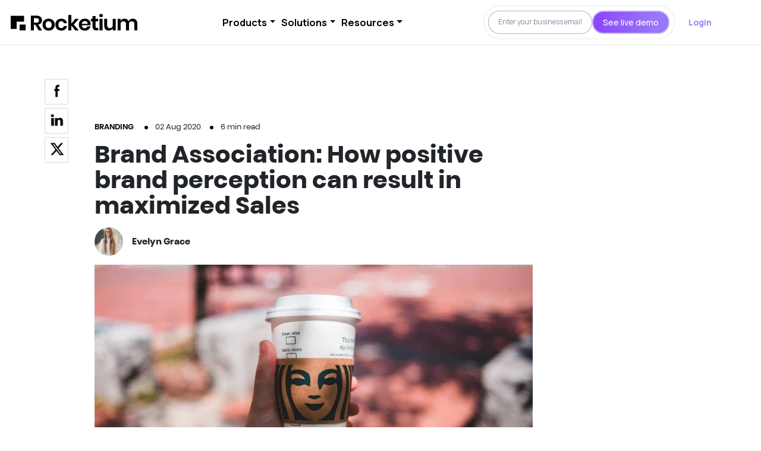

--- FILE ---
content_type: text/html; charset=UTF-8
request_url: https://rocketium.com/academy/strong-brand-association-for-maximized-sales/
body_size: 36753
content:
<!DOCTYPE html>
<html lang="en">

<head>
  <!-- Global site tag (gtag.js) - Google Analytics -->
  <script async src="https://www.googletagmanager.com/gtag/js?id=UA-61876247-9"></script>
  <script>
    window.dataLayer = window.dataLayer || [];
    function gtag() { dataLayer.push(arguments); }
    gtag('js', new Date());

    gtag('config', 'UA-61876247-9');
  </script>

  <meta charset="UTF-8">
  <meta http-equiv="X-UA-Compatible" content="IE=edge">
  <meta name="viewport" content="width=device-width, initial-scale=1.0">
  <link rel="preconnect" href="https://fonts.googleapis.com">
  <link rel="preconnect" href="https://fonts.gstatic.com" crossorigin>
  <link href="https://fonts.googleapis.com/css2?family=DM+Sans:wght@400;500;700&display=swap" rel="stylesheet">
  <meta name='robots' content='index, follow, max-image-preview:large, max-snippet:-1, max-video-preview:-1' />
	<style>img:is([sizes="auto" i], [sizes^="auto," i]) { contain-intrinsic-size: 3000px 1500px }</style>
	
	<!-- This site is optimized with the Yoast SEO plugin v25.3.1 - https://yoast.com/wordpress/plugins/seo/ -->
	<title>Brand Association: How positive brand perception can result in maximized Sales | Academy</title>
	<meta name="description" content="The brand association has grown to be extremely important for businesses Positive brand perception is capable of building a strong brand image." />
	<link rel="canonical" href="https://rocketium.com/academy/strong-brand-association-for-maximized-sales/" />
	<meta name="twitter:label1" content="Written by" />
	<meta name="twitter:data1" content="Evelyn Grace" />
	<meta name="twitter:label2" content="Est. reading time" />
	<meta name="twitter:data2" content="7 minutes" />
	<script type="application/ld+json" class="yoast-schema-graph">{"@context":"https://schema.org","@graph":[{"@type":"Article","@id":"https://rocketium.com/academy/strong-brand-association-for-maximized-sales/#article","isPartOf":{"@id":"https://rocketium.com/academy/strong-brand-association-for-maximized-sales/"},"author":{"name":"Evelyn Grace","@id":"https://172.31.44.85/academy/#/schema/person/94cbb4df8591e6c605359d90512bde9a"},"headline":"Brand Association: How positive brand perception can result in maximized Sales","datePublished":"2020-08-02T09:51:21+00:00","dateModified":"2022-01-27T18:22:01+00:00","mainEntityOfPage":{"@id":"https://rocketium.com/academy/strong-brand-association-for-maximized-sales/"},"wordCount":1511,"commentCount":0,"publisher":{"@id":"https://172.31.44.85/academy/#organization"},"image":{"@id":"https://rocketium.com/academy/strong-brand-association-for-maximized-sales/#primaryimage"},"thumbnailUrl":"https://rocketium.com/academy/wp-content/uploads/2020/08/Untitled-design-1.jpg","articleSection":["Branding"],"inLanguage":"en-US","potentialAction":[{"@type":"CommentAction","name":"Comment","target":["https://rocketium.com/academy/strong-brand-association-for-maximized-sales/#respond"]}]},{"@type":"WebPage","@id":"https://rocketium.com/academy/strong-brand-association-for-maximized-sales/","url":"https://rocketium.com/academy/strong-brand-association-for-maximized-sales/","name":"Brand Association: How positive brand perception can result in maximized Sales | Academy","isPartOf":{"@id":"https://172.31.44.85/academy/#website"},"primaryImageOfPage":{"@id":"https://rocketium.com/academy/strong-brand-association-for-maximized-sales/#primaryimage"},"image":{"@id":"https://rocketium.com/academy/strong-brand-association-for-maximized-sales/#primaryimage"},"thumbnailUrl":"https://rocketium.com/academy/wp-content/uploads/2020/08/Untitled-design-1.jpg","datePublished":"2020-08-02T09:51:21+00:00","dateModified":"2022-01-27T18:22:01+00:00","description":"The brand association has grown to be extremely important for businesses Positive brand perception is capable of building a strong brand image.","breadcrumb":{"@id":"https://rocketium.com/academy/strong-brand-association-for-maximized-sales/#breadcrumb"},"inLanguage":"en-US","potentialAction":[{"@type":"ReadAction","target":["https://rocketium.com/academy/strong-brand-association-for-maximized-sales/"]}]},{"@type":"ImageObject","inLanguage":"en-US","@id":"https://rocketium.com/academy/strong-brand-association-for-maximized-sales/#primaryimage","url":"https://rocketium.com/academy/wp-content/uploads/2020/08/Untitled-design-1.jpg","contentUrl":"https://rocketium.com/academy/wp-content/uploads/2020/08/Untitled-design-1.jpg","width":1200,"height":628},{"@type":"BreadcrumbList","@id":"https://rocketium.com/academy/strong-brand-association-for-maximized-sales/#breadcrumb","itemListElement":[{"@type":"ListItem","position":1,"name":"Home","item":"https://172.31.44.85/academy/"},{"@type":"ListItem","position":2,"name":"Branding","item":"https://rocketium.com/academy/category/branding/"},{"@type":"ListItem","position":3,"name":"Brand Association: How positive brand perception can result in maximized Sales"}]},{"@type":"WebSite","@id":"https://172.31.44.85/academy/#website","url":"https://172.31.44.85/academy/","name":"Academy","description":"Get ahead with a unique editorial that focuses on the creative insights, design best practices, marketing, and technology.","publisher":{"@id":"https://172.31.44.85/academy/#organization"},"potentialAction":[{"@type":"SearchAction","target":{"@type":"EntryPoint","urlTemplate":"https://172.31.44.85/academy/?s={search_term_string}"},"query-input":{"@type":"PropertyValueSpecification","valueRequired":true,"valueName":"search_term_string"}}],"inLanguage":"en-US"},{"@type":"Organization","@id":"https://172.31.44.85/academy/#organization","name":"Rocketium","url":"https://172.31.44.85/academy/","logo":{"@type":"ImageObject","inLanguage":"en-US","@id":"https://172.31.44.85/academy/#/schema/logo/image/","url":"https://rocketium.com/academy/wp-content/uploads/2017/05/logo_new_yellow__1024.png","contentUrl":"https://rocketium.com/academy/wp-content/uploads/2017/05/logo_new_yellow__1024.png","width":1024,"height":1024,"caption":"Rocketium"},"image":{"@id":"https://172.31.44.85/academy/#/schema/logo/image/"},"sameAs":["https://www.facebook.com/rocketiumapp/","https://x.com/rocketium","https://www.instagram.com/rocketium_app/","https://linkedin.com/company/rocketium","https://www.youtube.com/channel/UCvtl87vJeCZfQO7HaKzLpfw"]},{"@type":"Person","@id":"https://172.31.44.85/academy/#/schema/person/94cbb4df8591e6c605359d90512bde9a","name":"Evelyn Grace","image":{"@type":"ImageObject","inLanguage":"en-US","@id":"https://172.31.44.85/academy/#/schema/person/image/","url":"https://secure.gravatar.com/avatar/e1736a46634edea7cc08f0f234b16cca39cc9ea40f15bad299055092d099d7fb?s=96&d=retro&r=g","contentUrl":"https://secure.gravatar.com/avatar/e1736a46634edea7cc08f0f234b16cca39cc9ea40f15bad299055092d099d7fb?s=96&d=retro&r=g","caption":"Evelyn Grace"},"description":"Evelyn Grace is a Marketing Manager at Clickmatix, a leading digital marketing company in Melbourne, Australia. Being a thought leader in content marketing and strategy she enjoys writing about technology, marketing &amp; perpetual industry trends. She is also a tech geek, and love to explore the latest happenings.","sameAs":["http://clickmatrix.com"],"url":"https://rocketium.com/academy/author/evelyn-grace/"}]}</script>
	<!-- / Yoast SEO plugin. -->


<link rel='dns-prefetch' href='//js.hs-scripts.com' />
<link rel='dns-prefetch' href='//cdn.jsdelivr.net' />
<link rel='dns-prefetch' href='//kit.fontawesome.com' />
<link rel='dns-prefetch' href='//stats.wp.com' />
<link rel="alternate" type="application/rss+xml" title="Academy &raquo; Brand Association: How positive brand perception can result in maximized Sales Comments Feed" href="https://rocketium.com/academy/strong-brand-association-for-maximized-sales/feed/" />
<script type="text/javascript">
/* <![CDATA[ */
window._wpemojiSettings = {"baseUrl":"https:\/\/s.w.org\/images\/core\/emoji\/15.1.0\/72x72\/","ext":".png","svgUrl":"https:\/\/s.w.org\/images\/core\/emoji\/15.1.0\/svg\/","svgExt":".svg","source":{"concatemoji":"https:\/\/rocketium.com\/academy\/wp-includes\/js\/wp-emoji-release.min.js?ver=6.8.1"}};
/*! This file is auto-generated */
!function(i,n){var o,s,e;function c(e){try{var t={supportTests:e,timestamp:(new Date).valueOf()};sessionStorage.setItem(o,JSON.stringify(t))}catch(e){}}function p(e,t,n){e.clearRect(0,0,e.canvas.width,e.canvas.height),e.fillText(t,0,0);var t=new Uint32Array(e.getImageData(0,0,e.canvas.width,e.canvas.height).data),r=(e.clearRect(0,0,e.canvas.width,e.canvas.height),e.fillText(n,0,0),new Uint32Array(e.getImageData(0,0,e.canvas.width,e.canvas.height).data));return t.every(function(e,t){return e===r[t]})}function u(e,t,n){switch(t){case"flag":return n(e,"\ud83c\udff3\ufe0f\u200d\u26a7\ufe0f","\ud83c\udff3\ufe0f\u200b\u26a7\ufe0f")?!1:!n(e,"\ud83c\uddfa\ud83c\uddf3","\ud83c\uddfa\u200b\ud83c\uddf3")&&!n(e,"\ud83c\udff4\udb40\udc67\udb40\udc62\udb40\udc65\udb40\udc6e\udb40\udc67\udb40\udc7f","\ud83c\udff4\u200b\udb40\udc67\u200b\udb40\udc62\u200b\udb40\udc65\u200b\udb40\udc6e\u200b\udb40\udc67\u200b\udb40\udc7f");case"emoji":return!n(e,"\ud83d\udc26\u200d\ud83d\udd25","\ud83d\udc26\u200b\ud83d\udd25")}return!1}function f(e,t,n){var r="undefined"!=typeof WorkerGlobalScope&&self instanceof WorkerGlobalScope?new OffscreenCanvas(300,150):i.createElement("canvas"),a=r.getContext("2d",{willReadFrequently:!0}),o=(a.textBaseline="top",a.font="600 32px Arial",{});return e.forEach(function(e){o[e]=t(a,e,n)}),o}function t(e){var t=i.createElement("script");t.src=e,t.defer=!0,i.head.appendChild(t)}"undefined"!=typeof Promise&&(o="wpEmojiSettingsSupports",s=["flag","emoji"],n.supports={everything:!0,everythingExceptFlag:!0},e=new Promise(function(e){i.addEventListener("DOMContentLoaded",e,{once:!0})}),new Promise(function(t){var n=function(){try{var e=JSON.parse(sessionStorage.getItem(o));if("object"==typeof e&&"number"==typeof e.timestamp&&(new Date).valueOf()<e.timestamp+604800&&"object"==typeof e.supportTests)return e.supportTests}catch(e){}return null}();if(!n){if("undefined"!=typeof Worker&&"undefined"!=typeof OffscreenCanvas&&"undefined"!=typeof URL&&URL.createObjectURL&&"undefined"!=typeof Blob)try{var e="postMessage("+f.toString()+"("+[JSON.stringify(s),u.toString(),p.toString()].join(",")+"));",r=new Blob([e],{type:"text/javascript"}),a=new Worker(URL.createObjectURL(r),{name:"wpTestEmojiSupports"});return void(a.onmessage=function(e){c(n=e.data),a.terminate(),t(n)})}catch(e){}c(n=f(s,u,p))}t(n)}).then(function(e){for(var t in e)n.supports[t]=e[t],n.supports.everything=n.supports.everything&&n.supports[t],"flag"!==t&&(n.supports.everythingExceptFlag=n.supports.everythingExceptFlag&&n.supports[t]);n.supports.everythingExceptFlag=n.supports.everythingExceptFlag&&!n.supports.flag,n.DOMReady=!1,n.readyCallback=function(){n.DOMReady=!0}}).then(function(){return e}).then(function(){var e;n.supports.everything||(n.readyCallback(),(e=n.source||{}).concatemoji?t(e.concatemoji):e.wpemoji&&e.twemoji&&(t(e.twemoji),t(e.wpemoji)))}))}((window,document),window._wpemojiSettings);
/* ]]> */
</script>
<link rel='stylesheet' id='dashicons-css' href='https://rocketium.com/academy/wp-includes/css/dashicons.min.css?ver=6.8.1' type='text/css' media='all' />
<link rel='stylesheet' id='post-views-counter-frontend-css' href='https://rocketium.com/academy/wp-content/plugins/post-views-counter/css/frontend.min.css?ver=1.5.5' type='text/css' media='all' />
<style id='wp-emoji-styles-inline-css' type='text/css'>

	img.wp-smiley, img.emoji {
		display: inline !important;
		border: none !important;
		box-shadow: none !important;
		height: 1em !important;
		width: 1em !important;
		margin: 0 0.07em !important;
		vertical-align: -0.1em !important;
		background: none !important;
		padding: 0 !important;
	}
</style>
<link rel='stylesheet' id='wp-block-library-css' href='https://rocketium.com/academy/wp-includes/css/dist/block-library/style.min.css?ver=6.8.1' type='text/css' media='all' />
<style id='classic-theme-styles-inline-css' type='text/css'>
/*! This file is auto-generated */
.wp-block-button__link{color:#fff;background-color:#32373c;border-radius:9999px;box-shadow:none;text-decoration:none;padding:calc(.667em + 2px) calc(1.333em + 2px);font-size:1.125em}.wp-block-file__button{background:#32373c;color:#fff;text-decoration:none}
</style>
<link rel='stylesheet' id='mediaelement-css' href='https://rocketium.com/academy/wp-includes/js/mediaelement/mediaelementplayer-legacy.min.css?ver=4.2.17' type='text/css' media='all' />
<link rel='stylesheet' id='wp-mediaelement-css' href='https://rocketium.com/academy/wp-includes/js/mediaelement/wp-mediaelement.min.css?ver=6.8.1' type='text/css' media='all' />
<style id='jetpack-sharing-buttons-style-inline-css' type='text/css'>
.jetpack-sharing-buttons__services-list{display:flex;flex-direction:row;flex-wrap:wrap;gap:0;list-style-type:none;margin:5px;padding:0}.jetpack-sharing-buttons__services-list.has-small-icon-size{font-size:12px}.jetpack-sharing-buttons__services-list.has-normal-icon-size{font-size:16px}.jetpack-sharing-buttons__services-list.has-large-icon-size{font-size:24px}.jetpack-sharing-buttons__services-list.has-huge-icon-size{font-size:36px}@media print{.jetpack-sharing-buttons__services-list{display:none!important}}.editor-styles-wrapper .wp-block-jetpack-sharing-buttons{gap:0;padding-inline-start:0}ul.jetpack-sharing-buttons__services-list.has-background{padding:1.25em 2.375em}
</style>
<link rel='stylesheet' id='mpp_gutenberg-css' href='https://rocketium.com/academy/wp-content/plugins/metronet-profile-picture/dist/blocks.style.build.css?ver=2.6.3' type='text/css' media='all' />
<style id='global-styles-inline-css' type='text/css'>
:root{--wp--preset--aspect-ratio--square: 1;--wp--preset--aspect-ratio--4-3: 4/3;--wp--preset--aspect-ratio--3-4: 3/4;--wp--preset--aspect-ratio--3-2: 3/2;--wp--preset--aspect-ratio--2-3: 2/3;--wp--preset--aspect-ratio--16-9: 16/9;--wp--preset--aspect-ratio--9-16: 9/16;--wp--preset--color--black: #000000;--wp--preset--color--cyan-bluish-gray: #abb8c3;--wp--preset--color--white: #ffffff;--wp--preset--color--pale-pink: #f78da7;--wp--preset--color--vivid-red: #cf2e2e;--wp--preset--color--luminous-vivid-orange: #ff6900;--wp--preset--color--luminous-vivid-amber: #fcb900;--wp--preset--color--light-green-cyan: #7bdcb5;--wp--preset--color--vivid-green-cyan: #00d084;--wp--preset--color--pale-cyan-blue: #8ed1fc;--wp--preset--color--vivid-cyan-blue: #0693e3;--wp--preset--color--vivid-purple: #9b51e0;--wp--preset--gradient--vivid-cyan-blue-to-vivid-purple: linear-gradient(135deg,rgba(6,147,227,1) 0%,rgb(155,81,224) 100%);--wp--preset--gradient--light-green-cyan-to-vivid-green-cyan: linear-gradient(135deg,rgb(122,220,180) 0%,rgb(0,208,130) 100%);--wp--preset--gradient--luminous-vivid-amber-to-luminous-vivid-orange: linear-gradient(135deg,rgba(252,185,0,1) 0%,rgba(255,105,0,1) 100%);--wp--preset--gradient--luminous-vivid-orange-to-vivid-red: linear-gradient(135deg,rgba(255,105,0,1) 0%,rgb(207,46,46) 100%);--wp--preset--gradient--very-light-gray-to-cyan-bluish-gray: linear-gradient(135deg,rgb(238,238,238) 0%,rgb(169,184,195) 100%);--wp--preset--gradient--cool-to-warm-spectrum: linear-gradient(135deg,rgb(74,234,220) 0%,rgb(151,120,209) 20%,rgb(207,42,186) 40%,rgb(238,44,130) 60%,rgb(251,105,98) 80%,rgb(254,248,76) 100%);--wp--preset--gradient--blush-light-purple: linear-gradient(135deg,rgb(255,206,236) 0%,rgb(152,150,240) 100%);--wp--preset--gradient--blush-bordeaux: linear-gradient(135deg,rgb(254,205,165) 0%,rgb(254,45,45) 50%,rgb(107,0,62) 100%);--wp--preset--gradient--luminous-dusk: linear-gradient(135deg,rgb(255,203,112) 0%,rgb(199,81,192) 50%,rgb(65,88,208) 100%);--wp--preset--gradient--pale-ocean: linear-gradient(135deg,rgb(255,245,203) 0%,rgb(182,227,212) 50%,rgb(51,167,181) 100%);--wp--preset--gradient--electric-grass: linear-gradient(135deg,rgb(202,248,128) 0%,rgb(113,206,126) 100%);--wp--preset--gradient--midnight: linear-gradient(135deg,rgb(2,3,129) 0%,rgb(40,116,252) 100%);--wp--preset--font-size--small: 13px;--wp--preset--font-size--medium: 20px;--wp--preset--font-size--large: 36px;--wp--preset--font-size--x-large: 42px;--wp--preset--spacing--20: 0.44rem;--wp--preset--spacing--30: 0.67rem;--wp--preset--spacing--40: 1rem;--wp--preset--spacing--50: 1.5rem;--wp--preset--spacing--60: 2.25rem;--wp--preset--spacing--70: 3.38rem;--wp--preset--spacing--80: 5.06rem;--wp--preset--shadow--natural: 6px 6px 9px rgba(0, 0, 0, 0.2);--wp--preset--shadow--deep: 12px 12px 50px rgba(0, 0, 0, 0.4);--wp--preset--shadow--sharp: 6px 6px 0px rgba(0, 0, 0, 0.2);--wp--preset--shadow--outlined: 6px 6px 0px -3px rgba(255, 255, 255, 1), 6px 6px rgba(0, 0, 0, 1);--wp--preset--shadow--crisp: 6px 6px 0px rgba(0, 0, 0, 1);}:where(.is-layout-flex){gap: 0.5em;}:where(.is-layout-grid){gap: 0.5em;}body .is-layout-flex{display: flex;}.is-layout-flex{flex-wrap: wrap;align-items: center;}.is-layout-flex > :is(*, div){margin: 0;}body .is-layout-grid{display: grid;}.is-layout-grid > :is(*, div){margin: 0;}:where(.wp-block-columns.is-layout-flex){gap: 2em;}:where(.wp-block-columns.is-layout-grid){gap: 2em;}:where(.wp-block-post-template.is-layout-flex){gap: 1.25em;}:where(.wp-block-post-template.is-layout-grid){gap: 1.25em;}.has-black-color{color: var(--wp--preset--color--black) !important;}.has-cyan-bluish-gray-color{color: var(--wp--preset--color--cyan-bluish-gray) !important;}.has-white-color{color: var(--wp--preset--color--white) !important;}.has-pale-pink-color{color: var(--wp--preset--color--pale-pink) !important;}.has-vivid-red-color{color: var(--wp--preset--color--vivid-red) !important;}.has-luminous-vivid-orange-color{color: var(--wp--preset--color--luminous-vivid-orange) !important;}.has-luminous-vivid-amber-color{color: var(--wp--preset--color--luminous-vivid-amber) !important;}.has-light-green-cyan-color{color: var(--wp--preset--color--light-green-cyan) !important;}.has-vivid-green-cyan-color{color: var(--wp--preset--color--vivid-green-cyan) !important;}.has-pale-cyan-blue-color{color: var(--wp--preset--color--pale-cyan-blue) !important;}.has-vivid-cyan-blue-color{color: var(--wp--preset--color--vivid-cyan-blue) !important;}.has-vivid-purple-color{color: var(--wp--preset--color--vivid-purple) !important;}.has-black-background-color{background-color: var(--wp--preset--color--black) !important;}.has-cyan-bluish-gray-background-color{background-color: var(--wp--preset--color--cyan-bluish-gray) !important;}.has-white-background-color{background-color: var(--wp--preset--color--white) !important;}.has-pale-pink-background-color{background-color: var(--wp--preset--color--pale-pink) !important;}.has-vivid-red-background-color{background-color: var(--wp--preset--color--vivid-red) !important;}.has-luminous-vivid-orange-background-color{background-color: var(--wp--preset--color--luminous-vivid-orange) !important;}.has-luminous-vivid-amber-background-color{background-color: var(--wp--preset--color--luminous-vivid-amber) !important;}.has-light-green-cyan-background-color{background-color: var(--wp--preset--color--light-green-cyan) !important;}.has-vivid-green-cyan-background-color{background-color: var(--wp--preset--color--vivid-green-cyan) !important;}.has-pale-cyan-blue-background-color{background-color: var(--wp--preset--color--pale-cyan-blue) !important;}.has-vivid-cyan-blue-background-color{background-color: var(--wp--preset--color--vivid-cyan-blue) !important;}.has-vivid-purple-background-color{background-color: var(--wp--preset--color--vivid-purple) !important;}.has-black-border-color{border-color: var(--wp--preset--color--black) !important;}.has-cyan-bluish-gray-border-color{border-color: var(--wp--preset--color--cyan-bluish-gray) !important;}.has-white-border-color{border-color: var(--wp--preset--color--white) !important;}.has-pale-pink-border-color{border-color: var(--wp--preset--color--pale-pink) !important;}.has-vivid-red-border-color{border-color: var(--wp--preset--color--vivid-red) !important;}.has-luminous-vivid-orange-border-color{border-color: var(--wp--preset--color--luminous-vivid-orange) !important;}.has-luminous-vivid-amber-border-color{border-color: var(--wp--preset--color--luminous-vivid-amber) !important;}.has-light-green-cyan-border-color{border-color: var(--wp--preset--color--light-green-cyan) !important;}.has-vivid-green-cyan-border-color{border-color: var(--wp--preset--color--vivid-green-cyan) !important;}.has-pale-cyan-blue-border-color{border-color: var(--wp--preset--color--pale-cyan-blue) !important;}.has-vivid-cyan-blue-border-color{border-color: var(--wp--preset--color--vivid-cyan-blue) !important;}.has-vivid-purple-border-color{border-color: var(--wp--preset--color--vivid-purple) !important;}.has-vivid-cyan-blue-to-vivid-purple-gradient-background{background: var(--wp--preset--gradient--vivid-cyan-blue-to-vivid-purple) !important;}.has-light-green-cyan-to-vivid-green-cyan-gradient-background{background: var(--wp--preset--gradient--light-green-cyan-to-vivid-green-cyan) !important;}.has-luminous-vivid-amber-to-luminous-vivid-orange-gradient-background{background: var(--wp--preset--gradient--luminous-vivid-amber-to-luminous-vivid-orange) !important;}.has-luminous-vivid-orange-to-vivid-red-gradient-background{background: var(--wp--preset--gradient--luminous-vivid-orange-to-vivid-red) !important;}.has-very-light-gray-to-cyan-bluish-gray-gradient-background{background: var(--wp--preset--gradient--very-light-gray-to-cyan-bluish-gray) !important;}.has-cool-to-warm-spectrum-gradient-background{background: var(--wp--preset--gradient--cool-to-warm-spectrum) !important;}.has-blush-light-purple-gradient-background{background: var(--wp--preset--gradient--blush-light-purple) !important;}.has-blush-bordeaux-gradient-background{background: var(--wp--preset--gradient--blush-bordeaux) !important;}.has-luminous-dusk-gradient-background{background: var(--wp--preset--gradient--luminous-dusk) !important;}.has-pale-ocean-gradient-background{background: var(--wp--preset--gradient--pale-ocean) !important;}.has-electric-grass-gradient-background{background: var(--wp--preset--gradient--electric-grass) !important;}.has-midnight-gradient-background{background: var(--wp--preset--gradient--midnight) !important;}.has-small-font-size{font-size: var(--wp--preset--font-size--small) !important;}.has-medium-font-size{font-size: var(--wp--preset--font-size--medium) !important;}.has-large-font-size{font-size: var(--wp--preset--font-size--large) !important;}.has-x-large-font-size{font-size: var(--wp--preset--font-size--x-large) !important;}
:where(.wp-block-post-template.is-layout-flex){gap: 1.25em;}:where(.wp-block-post-template.is-layout-grid){gap: 1.25em;}
:where(.wp-block-columns.is-layout-flex){gap: 2em;}:where(.wp-block-columns.is-layout-grid){gap: 2em;}
:root :where(.wp-block-pullquote){font-size: 1.5em;line-height: 1.6;}
</style>
<link rel='stylesheet' id='SFSImainCss-css' href='https://rocketium.com/academy/wp-content/plugins/ultimate-social-media-icons/css/sfsi-style.css?ver=2.9.5' type='text/css' media='all' />
<link rel='stylesheet' id='boostrap5-css' href='https://cdn.jsdelivr.net/npm/bootstrap@5.1.3/dist/css/bootstrap.min.css?ver=5.1.3' type='text/css' media='all' />
<link rel='stylesheet' id='mainstyle-css' href='https://rocketium.com/academy/wp-content/themes/rocketium-academy/assets/css/main.css?ver=1.0' type='text/css' media='all' />
<link rel='stylesheet' id='bloglisting-css' href='https://rocketium.com/academy/wp-content/themes/rocketium-academy/assets/css/blog-listing.css?ver=1.0' type='text/css' media='all' />
<link rel='stylesheet' id='additionalcss-css' href='https://rocketium.com/academy/wp-content/themes/rocketium-academy/style.css?ver=1.0' type='text/css' media='all' />
<link rel='stylesheet' id='blogdetails-css' href='https://rocketium.com/academy/wp-content/themes/rocketium-academy/assets/css/blog-details.css?ver=1.0' type='text/css' media='all' />
<style id='rocket-lazyload-inline-css' type='text/css'>
.rll-youtube-player{position:relative;padding-bottom:56.23%;height:0;overflow:hidden;max-width:100%;}.rll-youtube-player:focus-within{outline: 2px solid currentColor;outline-offset: 5px;}.rll-youtube-player iframe{position:absolute;top:0;left:0;width:100%;height:100%;z-index:100;background:0 0}.rll-youtube-player img{bottom:0;display:block;left:0;margin:auto;max-width:100%;width:100%;position:absolute;right:0;top:0;border:none;height:auto;-webkit-transition:.4s all;-moz-transition:.4s all;transition:.4s all}.rll-youtube-player img:hover{-webkit-filter:brightness(75%)}.rll-youtube-player .play{height:100%;width:100%;left:0;top:0;position:absolute;background:url(https://rocketium.com/academy/wp-content/plugins/wp-rocket/assets/img/youtube.png) no-repeat center;background-color: transparent !important;cursor:pointer;border:none;}
</style>
<script type="text/javascript" src="https://rocketium.com/academy/wp-includes/js/jquery/jquery.min.js?ver=3.7.1" id="jquery-core-js"></script>
<script type="text/javascript" src="https://rocketium.com/academy/wp-includes/js/jquery/jquery-migrate.min.js?ver=3.4.1" id="jquery-migrate-js"></script>
<link rel="https://api.w.org/" href="https://rocketium.com/academy/wp-json/" /><link rel="alternate" title="JSON" type="application/json" href="https://rocketium.com/academy/wp-json/wp/v2/posts/7832" /><link rel="EditURI" type="application/rsd+xml" title="RSD" href="https://rocketium.com/academy/xmlrpc.php?rsd" />
<meta name="generator" content="WordPress 6.8.1" />
<link rel='shortlink' href='https://rocketium.com/academy/?p=7832' />
<link rel="alternate" title="oEmbed (JSON)" type="application/json+oembed" href="https://rocketium.com/academy/wp-json/oembed/1.0/embed?url=https%3A%2F%2Frocketium.com%2Facademy%2Fstrong-brand-association-for-maximized-sales%2F" />
<link rel="alternate" title="oEmbed (XML)" type="text/xml+oembed" href="https://rocketium.com/academy/wp-json/oembed/1.0/embed?url=https%3A%2F%2Frocketium.com%2Facademy%2Fstrong-brand-association-for-maximized-sales%2F&#038;format=xml" />
			<!-- DO NOT COPY THIS SNIPPET! Start of Page Analytics Tracking for HubSpot WordPress plugin v11.3.6-->
			<script class="hsq-set-content-id" data-content-id="blog-post">
				var _hsq = _hsq || [];
				_hsq.push(["setContentType", "blog-post"]);
			</script>
			<!-- DO NOT COPY THIS SNIPPET! End of Page Analytics Tracking for HubSpot WordPress plugin -->
				<style>img#wpstats{display:none}</style>
		<link rel="icon" href="https://rocketium.com/academy/wp-content/uploads/2025/06/cropped-logo-32x32.png" sizes="32x32" />
<link rel="icon" href="https://rocketium.com/academy/wp-content/uploads/2025/06/cropped-logo-192x192.png" sizes="192x192" />
<link rel="apple-touch-icon" href="https://rocketium.com/academy/wp-content/uploads/2025/06/cropped-logo-180x180.png" />
<meta name="msapplication-TileImage" content="https://rocketium.com/academy/wp-content/uploads/2025/06/cropped-logo-270x270.png" />
<noscript><style id="rocket-lazyload-nojs-css">.rll-youtube-player, [data-lazy-src]{display:none !important;}</style></noscript>  <script>
    ! function () {
      var analytics = window.analytics = window.analytics || [];
      if (!analytics.initialize)
        if (analytics.invoked) window.console && console.error && console.error("Segment snippet included twice.");
        else {
          analytics.invoked = !0;
          analytics.methods = ["trackSubmit", "trackClick", "trackLink", "trackForm", "pageview", "identify",
            "reset", "group", "track", "ready", "alias", "debug", "page", "once", "off", "on"
          ];
          analytics.factory = function (t) {
            return function () {
              var e = Array.prototype.slice.call(arguments);
              e.unshift(t);
              analytics.push(e);
              return analytics
            }
          };
          for (var t = 0; t < analytics.methods.length; t++) {
            var e = analytics.methods[t];
            analytics[e] = analytics.factory(e)
          }
          analytics.load = function (t, e) {
            var n = document.createElement("script");
            n.type = "text/javascript";
            n.async = !0;
            n.src = "https://cdn.segment.com/analytics.js/v1/" + t + "/analytics.min.js";
            var a = document.getElementsByTagName("script")[0];
            a.parentNode.insertBefore(n, a);
            analytics._loadOptions = e
          };
          analytics.SNIPPET_VERSION = "4.1.0";
          analytics.load("lo03WAFYOqQnhjV4aiGNTt4X1BVZb8ZR");
          analytics.page();
        }
    }();
  </script>
  <!-- Favicon -->
  <link rel="apple-touch-icon" sizes="57x57" href="/icons/favicon/apple-icon-57x57.png">
  <link rel="apple-touch-icon" sizes="60x60" href="/icons/favicon/apple-icon-60x60.png">
  <link rel="apple-touch-icon" sizes="72x72" href="/icons/favicon/apple-icon-72x72.png">
  <link rel="apple-touch-icon" sizes="76x76" href="/icons/favicon/apple-icon-76x76.png">
  <link rel="apple-touch-icon" sizes="114x114" href="/icons/favicon/apple-icon-114x114.png">
  <link rel="apple-touch-icon" sizes="120x120" href="/icons/favicon/apple-icon-120x120.png">
  <link rel="apple-touch-icon" sizes="144x144" href="/icons/favicon/apple-icon-144x144.png">
  <link rel="apple-touch-icon" sizes="152x152" href="/icons/favicon/apple-icon-152x152.png">
  <link rel="apple-touch-icon" sizes="180x180" href="/icons/favicon/apple-icon-180x180.png">
  <link rel="icon" type="image/png" sizes="192x192" href="/icons/favicon/android-icon-192x192.png">
  <link rel="icon" type="image/png" sizes="32x32" href="/icons/favicon/favicon-32x32.png">
  <link rel="icon" type="image/png" sizes="96x96" href="/icons/favicon/favicon-96x96.png">
  <link rel="icon" type="image/png" sizes="16x16" href="/icons/favicon/favicon-16x16.png">
  <link rel="manifest" href="/icons/favicon/manifest.json">
  <meta name="msapplication-TileColor" content="#ffffff">
  <meta name="msapplication-TileImage" content="/icons/favicon/ms-icon-144x144.png">
  <meta name="theme-color" content="#ffffff">
  <meta name="viewport" content="width=device-width, initial-scale=1">
  <style>
    .parallax-banner-content,
    .parallax-post-banner-content {
      margin-top: 0vw !important;
    }

    html.async-hide {
      opacity: 1 !important
    }

    #Rocketium-scheduleDemoModal.modal.show {
      z-index: 9999999 !important;
    }

    .owl-theme .owl-dots .owl-dot:focus {
      outline: none !important;
      border: 0 !important;
    }

    .owl-theme .owl-dots .owl-dot span {
      background: #6854ff !important;
    }

    .owl-theme .owl-dots .owl-dot.active span,
    .owl-theme .owl-dots .owl-dot:hover span {
      background: #DFDAFF !important;
    }

    .white {
      color: #fff !important;
    }

    @keyframes shake {

      10%,
      90% {
        transform: translate3d(-1px, 0, 0);
      }

      20%,
      80% {
        transform: translate3d(2px, 0, 0);
      }

      30%,
      50%,
      70% {
        transform: translate3d(-4px, 0, 0);
      }

      40%,
      60% {
        transform: translate3d(4px, 0, 0);
      }
    }

    .shake-error {
      animation: shake 0.82s cubic-bezier(.36, .07, .19, .97) both;
      transform: translate3d(0, 0, 0);
      backface-visibility: hidden;
      perspective: 1000px;
    }

    #Rocketium-scheduleDemoModal.modal.show {
      opacity: 1;
      z-index: 9999999;
    }

    #Rocketium-scheduleDemoModal .modal-dialog {
      width: 100% !important;
    }

    @-webkit-keyframes loader-bounce {

      0%,
      80%,
      100% {
        -webkit-transform: scale(0)
      }

      40% {
        -webkit-transform: scale(1.0)
      }
    }

    @keyframes disappear {
      0% {
        transform: translateX(0);
        opacity: 1;
      }

      50% {
        transform: translateX(-150px);
        opacity: 1;
      }

      100% {
        transform: translateX(300px);
        opacity: 0;
      }
    }

    @keyframes appear {
      0% {
        transform: translateX(300px);
        opacity: 0;
      }

      50% {
        transform: translateX(-150px);
        opacity: 0.75;
      }

      100% {
        transform: translateX(0px);
        opacity: 1;
      }
    }

    .async-hide {
      opacity: 0 !important
    }

    .main-container {
      margin-top: 105px;
      transition: all 0.5s ease;
    }

    .main-container.push-down-for-hbspot-strip {
      transition: all 0.5s ease;
      margin-top: 145px !important;
    }

    /* New Header Nav Styles */

    @font-face {
      font-family: "ulagadi";
      src: url(https://rocketium.com/fonts/new-home/ulagadi-sans-cufonfonts/UlagadiSansLight.ttf);
      font-weight: 300;
    }

    @font-face {
      font-family: "ulagadi";
      src: url(https://rocketium.com/fonts/new-home/ulagadi-sans-cufonfonts/UlagadiSansRegular.ttf);
      font-weight: 400;
    }

    @font-face {
      font-family: "ulagadi";
      src: url(https://rocketium.com/fonts/new-home/ulagadi-sans-cufonfonts/UlagadiSansMedium.ttf);
      font-weight: 500;
    }

    @font-face {
      font-family: "ulagadi";
      src: url(https://rocketium.com/fonts/new-home/ulagadi-sans-cufonfonts/UlagadiSansSemiBold.ttf);
      font-weight: 600;
    }

    @font-face {
      font-family: "ulagadi";
      src: url(https://rocketium.com/fonts/new-home/ulagadi-sans-cufonfonts/UlagadiSansBold.ttf);
      font-weight: 700;
    }

    @font-face {
      font-family: "ulagadi";
      src: url(https://rocketium.com/fonts/new-home/ulagadi-sans-cufonfonts/UlagadiSansExtraBold.ttf);
      font-weight: 800;
    }

    body {
      overflow-x: hidden;
      font-family: "ulagadi" !important;
      font-weight: 400;
    }

    body p,
    body span,
    body h1,
    body h2,
    body h3,
    body h4,
    body h5,
    body h6 {
      font-family: "ulagadi" !important;
    }

    @keyframes shake {

      10%,
      90% {
        transform: translate3d(-1px, 0, 0);
      }

      20%,
      80% {
        transform: translate3d(2px, 0, 0);
      }

      30%,
      50%,
      70% {
        transform: translate3d(-4px, 0, 0);
      }

      40%,
      60% {
        transform: translate3d(4px, 0, 0);
      }
    }

    .shake-error {
      animation: shake 0.82s cubic-bezier(.36, .07, .19, .97) both;
      transform: translate3d(0, 0, 0);
      backface-visibility: hidden;
      perspective: 1000px;
    }

    #Rocketium-scheduleDemoModal.modal.show {
      opacity: 1;
      z-index: 9999999;
    }

    #Rocketium-scheduleDemoModal .modal-dialog {
      width: 100% !important;
    }

    .blog-details-content-holder .content-area li {
      font-weight: 400;
      font-size: 1.2vw;
      line-height: 1.85vw;
    }

    .header-get-demo-button .loader {
      width: 100%;
      height: 100%;
      max-width: 100%;
      visibility: visible;
      display: flex;
      justify-content: center;
      align-items: center;
      background: #2263F6;
      border-radius: 0 !important;
      border-top-right-radius: 5px !important;
      border-bottom-right-radius: 5px !important;
      position: absolute;
      left: 0;
      top: 0;
    }

    .header-get-demo-button .loader div {
      /* webkit-animation: loader-bounce 1.4s infinite ease-in-out both; */
      animation: loader-bounce 1.4s infinite ease-in-out both;
      width: 14px;
      height: 14px;
      background: white;
      border-radius: 50%;
    }

    .header-get-demo-button .loader>div:first-child {
      -webkit-animation-delay: -0.32s;
      animation-delay: -0.32s;
    }

    .header-get-demo-button .loader>div:nth-child(2) {
      -webkit-animation-delay: -0.16s;
      animation-delay: -0.16s;
    }

    /* @-webkit-keyframes loader-bounce {

            0%,
            80%,
            100% {
                -webkit-transform: scale(0)
            }

            40% {
                -webkit-transform: scale(1.0)
            }
        } */

    @keyframes disappear {
      0% {
        transform: translateX(0);
        opacity: 1;
      }

      50% {
        transform: translateX(-150px);
        opacity: 1;
      }

      100% {
        transform: translateX(300px);
        opacity: 0;
      }
    }

    @keyframes appear {
      0% {
        transform: translateX(300px);
        opacity: 0;
      }

      50% {
        transform: translateX(-150px);
        opacity: 0.75;
      }

      100% {
        transform: translateX(0px);
        opacity: 1;
      }
    }

    .async-hide {
      opacity: 0 !important
    }

    span.error-card-header.primary-navigation-holder {
      position: absolute;
      left: 0;
      bottom: -18px;
      color: red;
    }

    div.holder-split:nth-child(1) {
      color: white !important;
      border-top-left-radius: 12px;
      border-bottom-left-radius: 12px;
      width: 30%;
      margin-left: 5vw;
    }

    div.holder-split:nth-child(2) {
      background: #ffffff;
      color: #8398BF;
      border-top-right-radius: 12px;
      border-bottom-right-radius: 12px;
      width: 40%;
    }

    .shiny-cyan {
      background: linear-gradient(251.17deg, #49FFD3 -23.19%, #5291EE 110%) !important;
    }

    .shiny-purple {
      background: linear-gradient(220.92deg, #6E49FF 10.46%, #7D89F1 85.42%);
    }

    .shiny-blue {
      background: linear-gradient(180deg, #4D73FB 0%, #5887FF 100%) !important;
    }

    .nav-link {
      color: #020106 !important;
      text-align: center;
      font-family: Manrope;
      font-size: 16.4px !important;
      font-style: normal;
      font-weight: 700 !important;
      line-height: normal;
      text-transform: none;
    }

    input.email-address-navBar.red-placeholder::placeholder {
      font-size: 10px !important;
    }

    input.email-address.red-placeholder::placeholder {
      font-size: 14px !important;
    }

    .red-placeholder::placeholder {
      color: red !important;
    }

    .navbar-expand-lg .navbar-nav {
      flex-direction: row;
      gap: 55px;
      position: relative;
    }

    .dropdown-menu.custom-dropdown {
      position: absolute;
      left: 50%;
      transform: translateX(-40%);
      background: white;
      border-radius: 12px;
      padding: 20px 40px;
      box-shadow: 0 4px 10px rgba(0, 0, 0, 0.1);
      z-index: 1000;
    }

    .custom-dropdown {
      display: none;
      position: absolute;
      left: 50%;
      transform: translateX(-40%);
      background: white;
      border-radius: 12px;
      padding: 20px 40px;
      box-shadow: 0 4px 10px rgba(0, 0, 0, 0.1);
      z-index: 1000;
    }

    .company {
      min-width: 330px !important;
      border-radius: 24px;
      border: 8px solid #fff;
      background: #f5f5f7;
      padding: 44px 20px;
    }

    p.dropdown-title-comp {
      color: #020106;
      font-family: Manrope !important;
      font-size: 24px;
      font-style: normal;
      font-weight: 400;
      line-height: 110%;
      letter-spacing: 0.48px;
      text-transform: none;
    }

    p.dropdown-ecom {
      color: #020106;
      font-family: Manrope !important;
      font-size: 16px;
      font-style: normal;
      font-weight: 600;
      line-height: 110%;
      margin-bottom: 5px;
      text-transform: none;
      cursor: pointer;
    }

    p.dropdown-ecom-text {
      color: #020106;
      font-family: Manrope !important;
      font-size: 14px;
      font-style: normal;
      font-weight: 400;
      line-height: 130%;
      margin-bottom: 24px;
      text-transform: none;
      cursor: pointer;
    }

    p.dropdown-use-case {
      color: #020106;
      font-family: Manrope !important;
      font-size: 16px;
      font-style: normal;
      font-weight: 600;
      line-height: 110%;
      margin-bottom: 24px;
      text-transform: none;
      display: flex;
      justify-content: space-between;
      align-items: center;
      width: 100%;
      /* Ensure it takes the full width */
      cursor: pointer;
    }

    .use-case {
      min-width: 330px !important;
      border-radius: 24px;
      border: 8px solid #fff;
      background: linear-gradient(222deg, #fff -4.9%, #e2daff 84.87%);
      padding: 44px 20px;
    }

    .company-demo {
      min-width: 330px !important;
    }

    .internal-experience-nav-company {
      /* height: 183px; */
      border-radius: 24px;
      /* background: linear-gradient(222deg, #fff -4.9%, #e2daff 84.87%); */
      display: flex;
      flex-direction: column;
      justify-content: center;
      align-items: center;
      text-align: center;
      padding: 54px 20px;
    }

    .navbar .nav-item.dropdown {
      position: static;
    }

    .navbar .nav-item.dropdown:hover .custom-dropdown {
      display: block;
    }

    .dropdown-content {
      display: flex;
      justify-content: space-between;
      flex-wrap: nowrap;
      gap: 1rem;
    }

    .dropdown-item {
      text-align: left !important;
      white-space: inherit !important;
      padding: 10px !important;
      border-radius: 10px !important;
      transition: all 0.3s ease !important;
    }

    .dropdown-item-company:nth-child(1),
    /* First column */
    .dropdown-item-company:nth-child(2),
    .dropdown-item-company:nth-child(3) {
      /* Third column */
      flex: 0 1 30%;
      /* Do not grow, take exactly 25% width */
      min-width: 30%;
      /* Prevent shrinking below 25% */
    }

    /* Assign widths */
    .dropdown-item:nth-child(1),
    /* First column */
    .dropdown-item:nth-child(3) {
      /* Third column */
      flex: 0 1 30%;
      /* Do not grow, take exactly 25% width */
      min-width: 30%;
      /* Prevent shrinking below 25% */
    }

    .dropdown-item:nth-child(2) {
      /* Second column (image) */
      flex: 0 1 40%;
      /* Do not grow, take exactly 50% width */
      min-width: 40%;
      /* Prevent shrinking below 50% */
    }

    .dropdown-item:hover {
      background-color: white !important;
    }

    .dropdown-image {
      text-align: -webkit-center;
    }

    .dropdown-desc {
      color: #020106;
      font-family: Manrope !important;
      font-size: 14px;
      font-style: normal;
      font-weight: 400;
      line-height: 135%;
      /* 21.6px */
      text-transform: none;
    }

    .dropdown-sub-text {
      text-transform: none;
      color: #020106;
      font-family: Manrope !important;
      font-size: 13px;
      font-style: normal;
      font-weight: 500;
      line-height: 120%;
      margin-bottom: 24px;
    }

    .search-container {
      position: relative;
      display: inline-block;
    }

    .login-dropdown-menu {
      display: none;
      position: absolute;
      background: white;
      border: 1px solid #ddd;
      border-radius: 10px;
      box-shadow: 0 2px 5px rgba(0, 0, 0, 0.2);
      right: 0;
      min-width: 150px;
      z-index: 1000;
    }

    .login-dropdown-menu a {
      display: block;
      padding: 10px;
      text-decoration: none;
      color: #333;
      font-family: 'Manrope';
      font-size: 16px;
      line-height: 24px;
    }

    .login-dropdown-menu a:hover {
      background: radial-gradient(72.12% 72.12% at 50% 50%,
          rgba(190, 171, 253, 0.6) 0%,
          rgba(190, 171, 253, 0) 100%);
    }

    .search-container:hover .login-dropdown-menu {
      display: block;
    }

    .nav-pill-green {
      width: 205px !important;
      font-size: 14px !important;
      text-transform: initial;
    }

    .dropdown-item-heading {
      color: #000;
      font-family: Manrope !important;
      font-size: 42px;
      font-style: normal;
      font-weight: 400;
      line-height: normal;
      text-transform: none;
    }

    .dropdown-item-subheading {
      color: #216d61;
      font-family: Manrope !important;
      font-size: 18px;
      font-style: normal;
      font-weight: 500;
      line-height: normal;
      text-transform: none;
      margin-top: 30px;
      margin-bottom: 12px;
    }

    .dropdown-item-subheading-blue {
      color: #057aeb;
      font-family: Manrope !important;
      font-size: 18px;
      font-style: normal;
      font-weight: 500;
      line-height: normal;
      text-transform: none;
      margin-top: 30px;
      margin-bottom: 12px;
    }

    .dropdown-item-subheading-purple {
      color: #5935b9;
      font-family: Manrope !important;
      font-size: 18px;
      font-style: normal;
      font-weight: 500;
      line-height: normal;
      text-transform: none;
      margin-top: 30px;
      margin-bottom: 12px;
    }

    .brand-element-nav {
      width: 102px;
      height: 64.909px;
    }

    .internal-experience-nav {
      border-radius: 24px;
      background: linear-gradient(222deg, #fff -4.9%, #e2daff 84.87%);
      display: flex;
      flex-direction: column;
      justify-content: center;
      align-items: center;
      text-align: center;
      padding: 37px 18px;
    }

    .sign-up-heading-nav {
      color: #020106;
      text-align: center;
      font-family: Manrope !important;
      font-size: 24px;
      font-style: normal;
      font-weight: 400;
      line-height: normal;
      text-transform: none;
      margin-top: 10px;
    }

    .sign-sub-heading-nav {
      color: #020106;
      text-align: center;
      font-family: Manrope !important;
      font-size: 14px;
      font-style: normal;
      font-weight: 400;
      line-height: normal;
      text-transform: none;
    }

    .email-address-nav {
      width: 267px;
      display: flex;
      padding: 9px 0px;
      justify-content: center;
      align-items: center;
      gap: 17.311px;
      align-self: stretch;
      border-radius: 34.623px;
      border: 0.433px solid rgba(2, 1, 6, 0.3);
      background: #fff;
      margin-bottom: 10px;
    }

    .email-address-nav::placeholder {
      color: #020106;
      text-align: center;
      font-family: Manrope !important;
      font-size: 12px;
      font-style: normal;
      font-weight: 500;
      line-height: normal;
    }

    .primary-button-form-nav {
      display: flex;
      padding: 12px 90px;
      justify-content: center;
      align-items: center;
      gap: 17.311px;
      align-self: stretch;
      border-radius: 34.623px;
      border: 2.164px solid #d3c6ff;
      background: linear-gradient(81deg, #8a3ffc -7.53%, #9a76fa 80.97%);
      color: #fff;
      text-align: center;
      font-family: Manrope;
      font-size: 12px;
      font-style: normal;
      font-weight: 700;
      line-height: normal;
    }

    .dropdown-item.int {
      margin-left: -10px;
    }

    /* a {
    color: #020106 !important;
    text-decoration: none !important;
  } */

    .book-demo {
      display: flex;
      padding: 8px;
      align-items: center;
      gap: 8px;
      border-radius: 28px;
      background: #fff;
      box-shadow: 0px 0px 1.889px 0px rgba(0, 0, 0, 0.25);
      cursor: pointer;
    }

    form#nav-form {
      display: flex;
      gap: 10px;
      margin-bottom: 0px;
    }

    .email-address-navBar {
      width: 175px;
      display: flex;
      padding: 8px 8px;
      justify-content: center;
      align-items: center;
      align-self: stretch;
      border-radius: 34.623px;
      border: 0.433px solid rgba(2, 1, 6, 0.3);
      background: #fff;
    }

    .email-address-navBar::placeholder {
      color: #82899d;
      text-align: center;
      font-family: Manrope;
      font-size: 11.942px;
      font-style: normal;
      font-weight: 400;
      line-height: normal;
    }

    .primary-button-form-navBar {
      display: inline-flex;
      padding: 8px 16px;
      justify-content: center;
      align-items: center;
      border-radius: 34.133px;
      border: 2px solid #beabfd;
      background: linear-gradient(81deg, #8a3ffc -7.53%, #9a76fa 80.97%);
      color: #fff;
      text-align: center;
      font-family: Manrope;
      font-size: 14px;
      font-style: normal;
      font-weight: 500;
      line-height: normal;
      cursor: pointer;
    }

    .login-button {
      color: #9a76fa;
      text-align: center;
      font-family: Manrope;
      font-size: 14px;
      font-style: normal;
      font-weight: 700;
      line-height: normal;
      text-transform: none;
      margin-left: -14rem;
    }

    .sign-up-heading-nav {
      color: #020106;
      text-align: center;
      font-family: Manrope;
      font-size: 24px;
      font-style: normal;
      font-weight: 400;
      line-height: normal;
      text-transform: none;
      margin-top: 10px;
    }

    .sign-sub-heading-nav {
      color: #020106;
      text-align: center;
      font-family: Manrope;
      font-size: 14px;
      font-style: normal;
      font-weight: 400;
      line-height: normal;
      text-transform: none;
    }

    .logout-icon {
      margin-left: -3rem;
    }

    .col-one-third {
      flex: 1;
      padding: 20px;
      text-align: center;
    }

    .col-two-third {
      flex: 2;
      padding: 20px;
      text-align: center;
    }

    .accordion-button {
      border: none;
      background-color: transparent;
      padding: 0;
      color: #82899d;
      font-family: Manrope;
      font-size: 20px;
      font-style: normal;
      font-weight: 700;
      line-height: normal;
    }

    .accordion-button:not(.collapsed) {
      color: #007bff;
      background-color: transparent;
      box-shadow: none;
    }

    .accordion-button::after {
      display: none;
    }

    .accordion-button:hover {
      color: #0056b3;
    }

    .accordion-item {
      border: none;
      padding: 0;
      background: transparent;
    }

    .accordion-header {
      margin-bottom: 0px;
      margin-top: 0px;
    }

    .accordion-item+.accordion-item {
      margin-top: 0px;
    }

    .mobile-nav {
      display: none;
    }

    .login-button {
      display: block;
      /* Show login button by default */
    }

    .logout-icon {
      display: none;
      /* Hide logout icon by default */
    }

    .dropdown-toggle:hover::after {
      transform: rotate(180deg);
    }

    .dropdown-toggle.show::after {
      transform: rotate(0deg);
    }

    @media (max-width: 599px) {
      .accordion-header button {
        text-align: left;
        padding: 16px;
        color: #000;
        font-family: Manrope;
        font-size: 18px;
        font-style: normal;
        font-weight: 600;
        margin-top: 0px;
        margin-bottom: 0px;
      }

      .accordion-body {
        color: #020106;
        font-family: Manrope;
        font-size: 16px;
        font-style: normal;
        font-weight: 300;
        line-height: 36px;
        margin-top: 5px;
        margin-bottom: 20px;
        padding: 0rem 1rem;
      }

      .accordion-item {
        border-bottom: 1px solid #000;
      }

      html,
      body {
        overflow-x: hidden;
        width: 100%;
        max-width: 100vw;
        margin: 0;
        padding: 0;
      }

      * {
        box-sizing: border-box;
      }

      /* Adjust margins and paddings that might cause issues */
      * {
        margin: 0;
        padding: 0;
      }

      .ai-mobile-case {
        width: 360px;
        display: inline-flex;
        gap: 24px;
        align-items: center;
        justify-content: center;
      }

      nav.navbar.navbar-expand-lg.desktop-nav {
        display: none;
      }

      .book-demo-nav {
        display: flex;
        padding: 8px;
        align-items: center;
        gap: 8px;
        border-radius: 24px;
        background: #fff;
        box-shadow: 0px 0px 1.889px 0px rgba(0, 0, 0, 0.25);
        cursor: pointer;
        margin-top: 24px;
        margin-bottom: 24px;
      }

      form#nav-form {
        /* gap: 10px; */
        display: flex;
      }

      .dropdown-item-subheading,
      .dropdown-item-subheading-blue {
        margin-top: 0px !important;
        margin-bottom: 20px !important;
      }

      .dropdown-desc {
        margin-bottom: 0px;
        margin-top: -15px;
      }

      .mobile-nav {
        width: 100%;
        display: block;
      }

      .accordion-item-nav {
        width: 351px;
        border-bottom: 1px solid #eae9e9;
      }

      .primary-button-form {
        font-size: 18px;
      }

      .book-demo,
      .login-section,
      .internal-experience-new {
        display: none;
      }

      .login-section-mobile {
        display: block;
      }

      .login-button {
        text-align: left !important;
        margin-left: 0px !important;
      }

      section.features-mobile.py-1 {
        display: block;
      }

      section.logo-bar.py-1 {
        display: block;
      }

      .ai-inner-text-purple {
        font-size: 22px;
        width: 295px;
      }

      .logo {
        height: 27px;
        width: 27px;
      }

      .arrow-icon-nav {
        display: inline-block;
        width: 13px;
        height: 23px;
        margin-left: auto;
        transition: transform 0.3s ease;
        transform: rotate(0deg);
      }

      .arrow-icon-nav::before {
        content: "";
        display: inline-block;
        width: 100%;
        height: 100%;
        background: url('data:image/svg+xml;utf8,<svg xmlns="http://www.w3.org/2000/svg" width="13" height="9" viewBox="0 0 13 9" fill="none"><path d="M12.1681 0.867188C12.5035 0.867188 12.69 1.25516 12.4804 1.51707L6.91269 8.47676C6.75256 8.67692 6.44811 8.67692 6.28798 8.47676L0.720239 1.51707C0.510716 1.25516 0.697184 0.867187 1.03259 0.867188L12.1681 0.867188Z" fill="%2317100E"/></svg>') no-repeat center center;
        background-size: contain;
      }

      /* Rotate the arrow when expanded */
      .accordion-button-nav:not(.collapsed) .arrow-icon {
        transform: rotate(180deg);
      }

      /* Rotate the arrow when expanded */
      .accordion-button:not(.collapsed) .arrow-icon {
        transform: rotate(180deg);
      }

      .mobile-nav-header {
        font-size: 20px !important;
        font-weight: 500 !important;
      }

      .mobile-nav-body {
        display: flex;
        padding: 20px;
        flex-direction: column;
        gap: 24px;
        border-radius: 16px;
        border: 4px solid #fff;
        background: #f5f5f7;
      }

      .mobile-nav-resources {
        color: #020106;
        font-family: Manrope;
        font-size: 16px;
        font-style: normal;
        font-weight: 600;
        line-height: 110%;
        /* 17.6px */
        text-transform: none;
        margin-bottom: 24px;
      }

      .mobile-nav-resources-text {
        color: #020106;
        font-family: Manrope;
        font-size: 14px;
        font-style: normal;
        font-weight: 400;
        line-height: 130%;
        /* 18.2px */
        margin-top: 8px;
      }

      .mobile-nav-resources-header {
        color: #5935b9;
        font-family: Manrope;
        font-size: 16px;
        font-style: normal;
        font-weight: 700;
        line-height: 110%;
        margin-bottom: 24px;
        text-transform: none;
      }

      a {
        color: #020106;
        text-decoration: none;
      }
    }

    @media (min-width: 600px) and (max-width: 899px) {
      section.sign-up-testimonial {
        margin-top: 40px !important;
      }

      .internal-experience-new {
        width: 650px !important;
        height: 240px !important;
        padding: 30px 15px 30.543px 15px !important;
      }

      .testimonials-text-new {
        font-size: 18px !important;
        margin-top: 0px !important;
      }

      .test-sym-new {
        width: 175px !important;
        height: 154.655px !important;
        flex-shrink: 0;
      }

      nav.navbar.navbar-expand-lg.desktop-nav {
        display: none;
      }

      .book-demo-nav {
        display: flex;
        padding: 8px;
        align-items: center;
        gap: 8px;
        border-radius: 24px;
        background: #fff;
        box-shadow: 0px 0px 1.889px 0px rgba(0, 0, 0, 0.25);
        cursor: pointer;
        margin-top: 24px;
        margin-bottom: 24px;
      }

      form#nav-form {
        /* gap: 10px; */
        display: flex;
      }

      .dropdown-item-subheading,
      .dropdown-item-subheading-blue {
        margin-top: 0px !important;
        margin-bottom: 20px !important;
      }

      .dropdown-desc {
        margin-bottom: 0px;
        margin-top: -15px;
      }

      .mobile-nav {
        width: 100%;
        display: block;
      }

      .accordion-item-nav {
        width: 351px;
        border-bottom: 1px solid #eae9e9;
      }

      .primary-button-form {
        font-size: 18px;
      }

      .book-demo,
      .login-section {
        display: none;
      }

      .login-section-mobile {
        display: block;
      }

      .login-button {
        text-align: left !important;
        margin-left: 0px !important;
      }

      .accordion-header button {
        width: 100%;
        text-align: left;
        padding: 16px;
        color: #000;
        font-family: Manrope;
        font-size: 18px;
        font-style: normal;
        font-weight: 600;
        margin-top: 0px;
        margin-bottom: 0px;
      }

      .arrow-icon-nav {
        display: inline-block;
        width: 13px;
        height: 23px;
        margin-left: auto;
        transition: transform 0.3s ease;
        transform: rotate(0deg);
      }

      .arrow-icon-nav::before {
        content: "";
        display: inline-block;
        width: 100%;
        height: 100%;
        background: url('data:image/svg+xml;utf8,<svg xmlns="http://www.w3.org/2000/svg" width="13" height="9" viewBox="0 0 13 9" fill="none"><path d="M12.1681 0.867188C12.5035 0.867188 12.69 1.25516 12.4804 1.51707L6.91269 8.47676C6.75256 8.67692 6.44811 8.67692 6.28798 8.47676L0.720239 1.51707C0.510716 1.25516 0.697184 0.867187 1.03259 0.867188L12.1681 0.867188Z" fill="%2317100E"/></svg>') no-repeat center center;
        background-size: contain;
      }

      .mobile-nav-body {
        display: flex;
        padding: 20px !important;
        flex-direction: column;
        gap: 24px;
        border-radius: 16px;
        border: 4px solid #fff;
        background: #f5f5f7;
      }

      .mobile-nav-resources-header {
        color: #5935b9;
        font-family: Manrope;
        font-size: 16px;
        font-style: normal;
        font-weight: 700;
        line-height: 110%;
        margin-bottom: 24px;
        text-transform: none;
      }

      .mobile-nav-resources {
        color: #020106;
        font-family: Manrope;
        font-size: 16px;
        font-style: normal;
        font-weight: 600;
        line-height: 110%;
        text-transform: none;
        margin-bottom: 24px;
      }

      .mobile-nav-resources-text {
        color: #020106;
        font-family: Manrope;
        font-size: 14px;
        font-style: normal;
        font-weight: 400;
        line-height: 130%;
        margin-top: 8px;
      }

      .mobile-nav-header {
        font-size: 20px !important;
        font-weight: 500 !important;
      }

      .primary-button-form {
        font-size: 18px;
      }

      .book-demo,
      .login-section {
        display: none;
      }

      .logo {
        height: 30px;
        width: 30px;
      }
    }

    @media (min-width: 900px) and (max-width: 1024px) {
      .w-100 {
        width: auto !important;
      }

      .primary-button-form-navBar {
        padding: 6px 12px !important;
        font-size: 12px !important;
      }

      .navbar-expand-lg .navbar-nav {
        gap: 30px !important;
      }

      .email-address-navBar {
        padding: 0px 0px !important;
      }

      .login-button {
        display: block;
        margin-left: 8px !important;
      }

      .nav-link {
        font-size: 11.662px;
      }

      a#productsDropdown {
        font-size: 11.6px;
      }

      form#nav-form {
        gap: 10px;
      }

      .logo {
        height: 22.11px;
        width: 167px;
      }
    }

    @media (min-width: 1025px) and (max-width: 1180px) {
      .w-100 {
        width: auto !important;
      }

      .navbar-expand-lg .navbar-nav {
        flex-direction: row;
        gap: 55px;
      }

      form#nav-form {
        gap: 10px;
      }

      .nav-link {
        font-size: 11.662px;
      }

      a#productsDropdown {
        font-size: 11.6px;
      }

      .logo {
        height: 22.11px;
        width: 167px;
      }
    }

    a.rocketium-creative-nav:hover {
      display: flex;
      padding: 8px;
      flex-direction: column;
      align-items: flex-start;
      border-radius: 12px;
      background: linear-gradient(85deg,
          rgba(64, 211, 188, 0.1) 0%,
          rgba(33, 109, 97, 0) 100%);
    }

    a.rocketium-performance-nav:hover {
      display: flex;
      padding: 8px;
      flex-direction: column;
      align-items: flex-start;
      border-radius: 12px;
      background: linear-gradient(85deg,
          rgba(5, 122, 235, 0.1) 0%,
          rgba(5, 122, 235, 0) 100%);
    }
  </style>
  <link href="https://cdn.jsdelivr.net/npm/bootstrap@5.3.0-alpha3/dist/css/bootstrap.min.css" rel="stylesheet"
    integrity="sha384-KK94CHFLLe+nY2dmCWGMq91rCGa5gtU4mk92HdvYe+M/SXH301p5ILy+dN9+nJOZ" crossorigin="anonymous" />
  <link rel="preconnect" href="https://fonts.googleapis.com" />
  <link rel="preconnect" href="https://fonts.gstatic.com" crossorigin />
  <link href="https://fonts.googleapis.com/css2?family=Albert+Sans&family=Manrope:wght@200..800&display=swap" rel="stylesheet" />
  <script src="https://cdn.jsdelivr.net/npm/bootstrap@5.3.0-alpha3/dist/js/bootstrap.bundle.min.js" integrity="sha384-ENjdO4Dr2bkBIFxQpeoTz1HIcje39Wm4jDKdf19U8gI4ddQ3GYNS7NTKfAdVQSZe"
    crossorigin="anonymous"></script>
  <script>
    document.addEventListener("DOMContentLoaded", function () {
      // Demo button form logic
      document.addEventListener("click", function (event) {
        if (event.target.classList.contains("request-demo-common-btn")) {
          event.preventDefault();
          const self = event.target;
          const emailInput = self.previousElementSibling;
          const email = emailInput.value.trim();

          const validateEmail = (email) =>
            /^[a-zA-Z0-9._%+-]+@[a-zA-Z0-9.-]+\.[a-zA-Z]{2,}$/.test(email);

          const checkIncorrectEmail = (email) =>
            !["gmail.com", "yahoo.com", "outlook.com"].includes(
              email.split("@")[1]
            );

          let regionLinks = {
            default:
              "https://meetings.hubspot.com/emily741/demo-booking?embed=true",
            US: "https://meetings.hubspot.com/cam-nelson/meeting-scheduler?embed=true",
            CA: "https://meetings.hubspot.com/cam-nelson/meeting-scheduler?embed=true",
          };

          let europe = new Set([
            "RU", "PL", "UA", "RO", "CZ", "HU", "BY", "BG", "SK", "MD", "GB",
            "SE", "DK", "FI", "NO", "IE", "LT", "LV", "EE", "IS", "IT", "ES",
            "GR", "PT", "RS", "HR", "BA", "AL", "SI", "MK", "ME", "MT", "AD",
            "SM", "VA", "DE", "FR", "NL", "BE", "AT", "CH", "LU", "LI", "MC",
          ]);

          let latinAm = new Set([
            "AR", "BO", "BR", "CL", "CO", "EC", "GY", "PY", "PE", "SR", "UY",
            "VE", "MX",
          ]);

          if (validateEmail(email) && checkIncorrectEmail(email)) {
            fetch("https://ipapi.co/json/")
              .then((r) => r.json())
              .then((data) => {
                let link = regionLinks.default;
                if (data.country_code === "US" || data.country_code === "CA") {
                  link = regionLinks[data.country_code];
                } else if (europe.has(data.country_code)) {
                  link = regionLinks.US;
                } else if (latinAm.has(data.country_code)) {
                  link = regionLinks.US;
                }
                window.location.href = link;
              })
              .catch(() => (window.location.href = regionLinks.default));
          } else {
            emailInput.style.border = "1px solid red";
            emailInput.placeholder = "Please enter a valid business email";
            emailInput.value = "";
            emailInput.classList.add("red-placeholder");
          }
        }
      });

    });
  </script>
</head>

<body class="wp-singular post-template-default single single-post postid-7832 single-format-standard wp-theme-rocketium-academy sfsi_actvite_theme_icons_only">

  <nav class="navbar navbar-expand-lg bg-white text-uppercase fs-6 p-3 border-bottom align-items-center">
    <div class="container-fluid">
      <div class="row justify-content-between align-items-center w-100">
        <div class="col-auto">
          <a class="navbar-brand text-white" href="https://rocketium.com/">
            <picture>
              <source data-lazy-srcset="https://rocketium.com/is/wp-content/uploads/2025/05/logo-mobile.png" media="(max-width: 899px)" />
              <source data-lazy-srcset="https://rocketium.com/is/wp-content/uploads/2025/05/logo.png" media="(min-width: 900px)" />
              <img src="data:image/svg+xml,%3Csvg%20xmlns='http://www.w3.org/2000/svg'%20viewBox='0%200%200%200'%3E%3C/svg%3E" alt="Logo" class="logo" data-lazy-src="https://rocketium.com/is/wp-content/uploads/2025/05/logo.png" /><noscript><img src="https://rocketium.com/is/wp-content/uploads/2025/05/logo.png" alt="Logo" class="logo" /></noscript>
            </picture>
          </a>
        </div>

        <div class="col-auto">
          <button class="navbar-toggler" type="button" data-bs-toggle="offcanvas" data-bs-target="#offcanvasNavbar" aria-controls="offcanvasNavbar">
            <span class="navbar-toggler-icon"></span>
          </button>

          <div class="offcanvas offcanvas-end" tabindex="-1" id="offcanvasNavbar" aria-labelledby="offcanvasNavbarLabel">
            <div class="offcanvas-header">
              <h5 class="offcanvas-title" id="offcanvasNavbarLabel">Menu</h5>
              <button type="button" class="btn-close text-reset" data-bs-dismiss="offcanvas" aria-label="Close"></button>
            </div>

            <div class="offcanvas-body">
              <ul class="navbar-nav justify-content-end flex-grow-1 gap-1 gap-md-5 pe-3">
                <nav class="navbar navbar-expand-lg desktop-nav">
                  <div class="container">
                    <ul class="navbar-nav">
                      <!-- Products Dropdown -->
                      <li class="nav-item dropdown">
                        <a class="nav-link dropdown-toggle" href="#" id="productsDropdown">Products</a>
                        <div class="dropdown-menu custom-dropdown" aria-labelledby="productsDropdown">
                          <div class="dropdown-content">
                            <div class="dropdown-item">
                              <div class="d-flex align-items-center justify-content-between">
                                <span class="dropdown-item-heading me-2">Products</span>
                                <span>
                                  <img src="data:image/svg+xml,%3Csvg%20xmlns='http://www.w3.org/2000/svg'%20viewBox='0%200%200%200'%3E%3C/svg%3E" class="brand-element-nav" data-lazy-src="https://rocketium.com/is/wp-content/uploads/2025/05/circles-testimonials.png" /><noscript><img src="https://rocketium.com/is/wp-content/uploads/2025/05/circles-testimonials.png" class="brand-element-nav" /></noscript>
                                </span>
                              </div>
                              <a href="https://rocketium.com/products/creative-automation.html" class="rocketium-creative-nav">
                                <div class="dropdown-item-subheading">
                                  <svg width="12" height="13" viewBox="0 0 12 13" fill="none" xmlns="http://www.w3.org/2000/svg">
                                    <rect y="0.5" width="12" height="12" rx="1" fill="#216D61"></rect>
                                  </svg>
                                  Rocketium Creative
                                </div>
                                <p class="dropdown-desc">
                                  Automation where you need it, creativity where
                                  it counts
                                </p>
                              </a>
                              <a href="https://rocketium.com/products/creative-analytics.html" class="rocketium-performance-nav">
                                <div class="dropdown-item-subheading-blue">
                                  <svg width="12" height="13" viewBox="0 0 12 13" fill="none" xmlns="http://www.w3.org/2000/svg">
                                    <rect y="0.5" width="12" height="12" rx="1" fill="#057AEB"></rect>
                                  </svg>
                                  Rocketium Performance
                                </div>
                                <p class="dropdown-desc">
                                  Take data-driven decisions,from concept to
                                  execution
                                </p>
                              </a>
                            </div>

                            <div class="dropdown-item">
                              <div class="dropdown-image">
                                <img src="data:image/svg+xml,%3Csvg%20xmlns='http://www.w3.org/2000/svg'%20viewBox='0%200%200%200'%3E%3C/svg%3E" alt="Creative Automation" id="hoverImage" style="width: 440px" data-lazy-src="https://rocketium.com/is/wp-content/uploads/2025/05/nav-image.png" /><noscript><img src="https://rocketium.com/is/wp-content/uploads/2025/05/nav-image.png" alt="Creative Automation" id="hoverImage" style="width: 440px" /></noscript>
                              </div>
                            </div>

                            <div class="dropdown-item">
                              <div class="internal-experience-nav">
                                <h2 class="sign-up-heading-nav">
                                  Would you like a demo?
                                </h2>
                                <p class="sign-sub-heading-nav">
                                  Let's schedule a meeting to see if Rocketium fits your business needs.
                                </p>
                                <div class="row justify-content-center mobile-sign-up">
                                  <div class="text-center aos-init aos-animate" data-aos="fade-up" data-aos-delay="600">
                                    <form id="form">
                                      <input type="text" name="email" placeholder="Enter your business email" class="email-address-nav" />
                                      <button class="primary-button-form-nav request-demo-common-btn">
                                        See live demo
                                      </button>
                                    </form>
                                    <span class="cta-error d-block"></span>
                                  </div>
                                </div>
                              </div>
                            </div>
                          </div>
                        </div>
                      </li>
                      <!-- Solutions Dropdown -->
                      <li class="nav-item dropdown">
                        <a class="nav-link dropdown-toggle" href="#" id="productsDropdown">Solutions</a>
                        <div class="dropdown-menu custom-dropdown" aria-labelledby="productsDropdown" style="width: 70vw; padding: 0px">
                          <div class="dropdown-content">
                            <div class="dropdown-item-company company">
                              <p class="dropdown-title-comp">By company</p>
                              <a href="https://rocketium.com/is/ecommerce-marketplace/">
                                <p class="dropdown-ecom">
                                  E-commerce marketplace
                                </p>
                                <p class="dropdown-ecom-text">
                                  Supercharge visuals with agile CreativeOps for
                                  speed and scale.
                                </p>
                              </a>
                              <a href="https://rocketium.com/is/retail-omnichannel-brands/">
                                <p class="dropdown-ecom">Retail brands</p>
                                <p class="dropdown-ecom-text">
                                  Ensure consistent omnichannel presence.
                                </p>
                              </a>
                              <a href="https://rocketium.com/is/large-enterprises/">
                                <p class="dropdown-ecom">Large enterprises</p>
                                <p class="dropdown-ecom-text">
                                  Empower teams to create visual content at scale.
                                </p>
                              </a>
                            </div>

                            <div class="dropdown-item-company use-case">
                              <p class="dropdown-title-comp">By use-case</p>
                              <a href="https://rocketium.com/is/performance-marketing/">
                                <p class="dropdown-use-case">
                                  Performance Marketing
                                  <svg xmlns="http://www.w3.org/2000/svg" width="6" height="10" viewBox="0 0 6 10" fill="none">
                                    <path
                                      d="M-1.28255e-08 0.923939C-1.28257e-08 0.678371 0.284052 0.541854 0.475804 0.695252L5.57129 4.77164C5.71784 4.88887 5.71784 5.11177 5.57129 5.22901L0.475804 9.30539C0.284052 9.45879 -1.28251e-08 9.32227 -1.28252e-08 9.07671L-1.28255e-08 0.923939Z"
                                      fill="#020106" />
                                  </svg>
                                </p>
                              </a>
                              <a href="https://rocketium.com/is/personalization/">
                                <p class="dropdown-use-case">
                                  Personalization
                                  <svg xmlns="http://www.w3.org/2000/svg" width="6" height="10" viewBox="0 0 6 10" fill="none">
                                    <path
                                      d="M-1.28255e-08 0.923939C-1.28257e-08 0.678371 0.284052 0.541854 0.475804 0.695252L5.57129 4.77164C5.71784 4.88887 5.71784 5.11177 5.57129 5.22901L0.475804 9.30539C0.284052 9.45879 -1.28251e-08 9.32227 -1.28252e-08 9.07671L-1.28255e-08 0.923939Z"
                                      fill="#020106" />
                                  </svg>
                                </p>
                              </a>
                              <a href="https://rocketium.com/is/brand-compliance/">
                                <p class="dropdown-use-case">
                                  Brand Compliance
                                  <svg xmlns="http://www.w3.org/2000/svg" width="6" height="10" viewBox="0 0 6 10" fill="none">
                                    <path
                                      d="M-1.28255e-08 0.923939C-1.28257e-08 0.678371 0.284052 0.541854 0.475804 0.695252L5.57129 4.77164C5.71784 4.88887 5.71784 5.11177 5.57129 5.22901L0.475804 9.30539C0.284052 9.45879 -1.28251e-08 9.32227 -1.28252e-08 9.07671L-1.28255e-08 0.923939Z"
                                      fill="#020106" />
                                  </svg>
                                </p>
                              </a>
                              <a href="https://rocketium.com/is/merchandizing/">
                                <p class="dropdown-use-case">
                                  Merchandizing
                                  <svg xmlns="http://www.w3.org/2000/svg" width="6" height="10" viewBox="0 0 6 10" fill="none">
                                    <path
                                      d="M-1.28255e-08 0.923939C-1.28257e-08 0.678371 0.284052 0.541854 0.475804 0.695252L5.57129 4.77164C5.71784 4.88887 5.71784 5.11177 5.57129 5.22901L0.475804 9.30539C0.284052 9.45879 -1.28251e-08 9.32227 -1.28252e-08 9.07671L-1.28255e-08 0.923939Z"
                                      fill="#020106" />
                                  </svg>
                                </p>
                              </a>
                              <a href="https://rocketium.com/is/monetization/">
                                <p class="dropdown-use-case">
                                  Monetization
                                  <svg xmlns="http://www.w3.org/2000/svg" width="6" height="10" viewBox="0 0 6 10" fill="none">
                                    <path
                                      d="M-1.28255e-08 0.923939C-1.28257e-08 0.678371 0.284052 0.541854 0.475804 0.695252L5.57129 4.77164C5.71784 4.88887 5.71784 5.11177 5.57129 5.22901L0.475804 9.30539C0.284052 9.45879 -1.28251e-08 9.32227 -1.28252e-08 9.07671L-1.28255e-08 0.923939Z"
                                      fill="#020106" />
                                  </svg>
                                </p>
                              </a>
                            </div>

                            <div class="dropdown-item-company company-demo">
                              <div class="internal-experience-nav-company">
                                <h2 class="sign-up-heading-nav">
                                  Would you like a demo?
                                </h2>
                                <p class="sign-sub-heading-nav">
                                  Let's schedule a meeting to see if Rocketium fits your business needs.
                                </p>
                                <div class="row justify-content-center mobile-sign-up">
                                  <div class="text-center aos-init aos-animate" data-aos="fade-up" data-aos-delay="600">
                                    <form id="form">
                                      <input type="text" name="email" placeholder="Enter your business email" class="email-address-nav" />
                                      <button class="primary-button-form-nav request-demo-common-btn">
                                        See live demo
                                      </button>
                                    </form>
                                    <span class="cta-error d-block"></span>
                                  </div>
                                </div>
                              </div>
                            </div>
                          </div>
                        </div>
                      </li>
                      <!-- Resources Dropdown -->
                      <li class="nav-item dropdown">
                        <a class="nav-link dropdown-toggle" href="#" id="productsDropdown">Resources</a>
                        <div class="dropdown-menu custom-dropdown" aria-labelledby="productsDropdown" style="width: 48vw; padding: 0px">
                          <div class="dropdown-content">
                            <div class="dropdown-item-company company">
                              <a href="https://rocketium.com/is/case-studies/">
                                <p class="dropdown-use-case">
                                  Case Studies
                                  <svg xmlns="http://www.w3.org/2000/svg" width="6" height="10" viewBox="0 0 6 10" fill="none">
                                    <path
                                      d="M-1.28255e-08 0.923939C-1.28257e-08 0.678371 0.284052 0.541854 0.475804 0.695252L5.57129 4.77164C5.71784 4.88887 5.71784 5.11177 5.57129 5.22901L0.475804 9.30539C0.284052 9.45879 -1.28251e-08 9.32227 -1.28252e-08 9.07671L-1.28255e-08 0.923939Z"
                                      fill="#020106" />
                                  </svg>
                                </p>
                              </a>
                              <a href="https://knowledge.rocketium.com/">
                                <p class="dropdown-use-case">
                                  Product Guide
                                  <svg xmlns="http://www.w3.org/2000/svg" width="6" height="10" viewBox="0 0 6 10" fill="none">
                                    <path
                                      d="M-1.28255e-08 0.923939C-1.28257e-08 0.678371 0.284052 0.541854 0.475804 0.695252L5.57129 4.77164C5.71784 4.88887 5.71784 5.11177 5.57129 5.22901L0.475804 9.30539C0.284052 9.45879 -1.28251e-08 9.32227 -1.28252e-08 9.07671L-1.28255e-08 0.923939Z"
                                      fill="#020106" />
                                  </svg>
                                </p>
                              </a>
                              <a href="https://rocketium.com/academy/">
                                <p class="dropdown-use-case">
                                  Academy
                                  <svg xmlns="http://www.w3.org/2000/svg" width="6" height="10" viewBox="0 0 6 10" fill="none">
                                    <path
                                      d="M-1.28255e-08 0.923939C-1.28257e-08 0.678371 0.284052 0.541854 0.475804 0.695252L5.57129 4.77164C5.71784 4.88887 5.71784 5.11177 5.57129 5.22901L0.475804 9.30539C0.284052 9.45879 -1.28251e-08 9.32227 -1.28252e-08 9.07671L-1.28255e-08 0.923939Z"
                                      fill="#020106" />
                                  </svg>
                                </p>
                              </a>
                              <a href="https://rocketium.com/is/spilling-the-magic-beans/">
                                <p class="dropdown-use-case">
                                  Podcast
                                  <svg xmlns="http://www.w3.org/2000/svg" width="6" height="10" viewBox="0 0 6 10" fill="none">
                                    <path
                                      d="M-1.28255e-08 0.923939C-1.28257e-08 0.678371 0.284052 0.541854 0.475804 0.695252L5.57129 4.77164C5.71784 4.88887 5.71784 5.11177 5.57129 5.22901L0.475804 9.30539C0.284052 9.45879 -1.28251e-08 9.32227 -1.28252e-08 9.07671L-1.28255e-08 0.923939Z"
                                      fill="#020106" />
                                  </svg>
                                </p>
                              </a>
                            </div>

                            <div class="dropdown-item-company company-demo">
                              <div class="internal-experience-nav-company">
                                <h2 class="sign-up-heading-nav">
                                  Would you like a demo?
                                </h2>
                                <p class="sign-sub-heading-nav">
                                  Let's schedule a meeting to see if Rocketium fits your business needs.
                                </p>
                                <div class="row justify-content-center mobile-sign-up">
                                  <div class="text-center aos-init aos-animate" data-aos="fade-up" data-aos-delay="600">
                                    <form id="form">
                                      <input type="text" name="email" placeholder="Enter your business email" class="email-address-nav" />
                                      <button class="primary-button-form-nav request-demo-common-btn">
                                        See live demo
                                      </button>
                                    </form>
                                    <span class="cta-error d-block"></span>
                                  </div>
                                </div>
                              </div>
                            </div>
                          </div>
                        </div>
                      </li>
                    </ul>
                  </div>
                </nav>

                <nav class="mobile-nav">
                  <div class="accordion" id="footerAccordion">
                    <div class="accordion-item-nav">
                      <h2 class="accordion-header" id="platformsHeading">
                        <button class="accordion-button collapsed mobile-nav-header" type="button" data-bs-toggle="collapse" data-bs-target="#platformsCollapseNav" aria-expanded="false"
                          aria-controls="platformsCollapseNav">
                          Product
                          <span class="arrow-icon-nav"></span>
                        </button>
                      </h2>
                      <div id="platformsCollapseNav" class="accordion-collapse collapse" aria-labelledby="platformsHeading" data-bs-parent="#footerAccordion">
                        <div class="accordion-body mobile-nav-body">
                          <a href="https://rocketium.com/products/creative-automation.html">
                            <div class="dropdown-item-subheading">
                              <svg width="12" height="13" viewBox="0 0 12 13" fill="none" xmlns="http://www.w3.org/2000/svg">
                                <rect y="0.5" width="12" height="12" rx="1" fill="#216D61"></rect>
                              </svg>
                              Rocketium Creative
                            </div>
                            <p class="dropdown-desc">
                              Automation where you need it, creativity where it
                              counts
                            </p>
                          </a>
                          <a href="https://rocketium.com/products/creative-analytics.html">
                            <div class="dropdown-item-subheading-blue">
                              <svg width="12" height="13" viewBox="0 0 12 13" fill="none" xmlns="http://www.w3.org/2000/svg">
                                <rect y="0.5" width="12" height="12" rx="1" fill="#057AEB"></rect>
                              </svg>
                              Rocketium Performance
                            </div>
                            <p class="dropdown-desc">
                              Ensure that human errors don’t risk a million-dollar
                              mistake
                            </p>
                          </a>
                        </div>
                      </div>
                    </div>
                    <div class="accordion-item-nav">
                      <h2 class="accordion-header" id="solutionsHeading">
                        <button class="accordion-button collapsed mobile-nav-header" type="button" data-bs-toggle="collapse" data-bs-target="#solutionsCollapseNav" aria-expanded="false"
                          aria-controls="solutionsCollapseNav">
                          Solutions
                          <span class="arrow-icon-nav"></span>
                        </button>
                      </h2>
                      <div id="solutionsCollapseNav" class="accordion-collapse collapse" aria-labelledby="solutionsHeading" data-bs-parent="#footerAccordion">
                        <div class="accordion-body mobile-nav-body">
                          <ul class="list-unstyled">
                            <li class="mobile-nav-resources-header">
                              By company
                            </li>
                            <li class="mobile-nav-resources">
                              <a href="https://rocketium.com/is/ecommerce-marketplace/">E-commerce marketplaces</a>
                              <p class="mobile-nav-resources-text">
                                Supercharge visuals wth agile CreativeOps for
                                speed and scale.
                              </p>
                            </li>
                            <li class="mobile-nav-resources">
                              <a href="https://rocketium.com/is/retail-omnichannel-brands/">Retail brands</a>
                              <p class="mobile-nav-resources-text">
                                Ensure consistent omnichannel presence.
                              </p>
                            </li>
                            <li class="mobile-nav-resources">
                              <a href="https://rocketium.com/is/personalized-marketing/">Marketing agencies</a>
                              <p class="mobile-nav-resources-text">
                                Empower teams to create visual content at scale.
                              </p>
                            </li>
                            <li class="mobile-nav-resources-header">
                              By use-case
                            </li>
                            <li class="mobile-nav-resources">
                              <a href="https://rocketium.com/is/performance-marketing/">Performance marketing</a>
                            </li>
                            <li class="mobile-nav-resources">
                              <a href="https://rocketium.com/is/personalization/">Personalization</a>
                            </li>
                            <li class="mobile-nav-resources">
                              <a href="https://rocketium.com/is/brand-compliance/">Brand Compliance</a>
                            </li>
                            <li class="mobile-nav-resources">
                              <a href="https://rocketium.com/is/merchandizing/">Merchandizing</a>
                            </li>
                            <li class="mobile-nav-resources">
                              <a href="https://rocketium.com/is/monetization/">Monetization</a>
                            </li>
                          </ul>
                        </div>
                      </div>
                    </div>
                    <div class="accordion-item-nav">
                      <h2 class="accordion-header" id="caseHeading">
                        <button class="accordion-button collapsed mobile-nav-header" type="button" data-bs-toggle="collapse" data-bs-target="#caseCollapseNav" aria-expanded="false"
                          aria-controls="caseCollapseNav">
                          Resources
                          <span class="arrow-icon-nav"></span>
                        </button>
                      </h2>
                      <div id="caseCollapseNav" class="accordion-collapse collapse" aria-labelledby="caseHeading" data-bs-parent="#footerAccordion">
                        <div class="accordion-body mobile-nav-body">
                          <ul class="list-unstyled">
                            <li class="mobile-nav-resources">
                              <a href="https://rocketium.com/is/case-studies/">Case studies</a>
                            </li>
                            <li class="mobile-nav-resources">
                              <a href="https://rocketium.com/academy/">Academy</a>
                            </li>
                            <li class="mobile-nav-resources">
                              <a href="https://knowledge.rocketium.com/">Product guide</a>
                            </li>
                            <li class="mobile-nav-resources">
                              <a href="https://rocketium.com/is/spilling-the-magic-beans/">Podcast</a>
                            </li>
                          </ul>
                        </div>
                      </div>
                    </div>
                  </div>
                  <div class="col-auto col-lg-auto book-demo-nav">
                    <form id="nav-form" class="list-unstyled d-flex-mobile justify-content-center nav-form">
                      <input type="text" name="email" placeholder="Enter your business email" class="email-address-navBar" />
                      <button class="primary-button-form-navBar request-demo-common-btn">
                        See live demo
                      </button>
                    </form>
                  </div>
                  <div class="col-auto col-lg-auto login-section-mobile">
                    <div class="login-button">
                      <a href="https://rocketium.com/login" style="
                        font-size: 20px;
                        font-weight: 500;
                        margin-left: 1rem;
                      ">Login</a>
                    </div>
                    <div class="logout-icon">
                      <ul class="list-unstyled d-flex m-0 search-box mx-2">
                        <div class="search-container">
                          <!-- <div class="accordion-item-nav">
                              <h2 class="accordion-header">
                                <a class="mobile-nav-header" href="/dashboard"
                                  >Dashboard</a
                                >
                              </h2>
                            </div> -->
                          <div class="accordion-item-nav">
                            <h2 class="accordion-header">
                              <a class="mobile-nav-header" href="#" id="logout">Logout</a>
                            </h2>
                          </div>
                        </div>
                      </ul>
                    </div>
                  </div>
                </nav>
              </ul>
            </div>
          </div>
        </div>

        <div class="col-auto col-lg-auto book-demo">
          <form id="nav-form" class="list-unstyled d-flex-mobile justify-content-center nav-form">
            <input type="text" name="email" placeholder="Enter your business email" class="email-address-navBar" />
            <button class="primary-button-form-navBar request-demo-common-btn">
              See live demo
            </button>
          </form>
        </div>
        <div class="col-auto col-lg-auto login-section">
          <div class="login-button">
            <a href="https://rocketium.com/login" style="color: #9a76fa!important">Login</a>
          </div>
          <div class="logout-icon">
            <ul class="list-unstyled d-flex m-0 search-box mx-2">
              <div class="search-container">
                <a href="#" class="search-button">
                  <img src="data:image/svg+xml,%3Csvg%20xmlns='http://www.w3.org/2000/svg'%20viewBox='0%200%200%200'%3E%3C/svg%3E" loading="lazy" data-lazy-src="https://rocketium.com/website/images/avatar.svg" /><noscript><img src="https://rocketium.com/website/images/avatar.svg" loading="lazy" /></noscript>
                </a>
                <div class="login-dropdown-menu">
                  <a href="#" id="dashboard"><b>Dashboard</b></a>
                  <a href="#" id="logout">Logout</a>
                </div>
              </div>
            </ul>
          </div>
        </div>
      </div>
    </div>
  </nav>
<style>
	.subscribe-btn-holder-post {
		margin-bottom: 20px;
	}
	.subscribe-btn-holder-post button {
		padding: 0 20px;
		height: 40px;
		font-size: 16px;
		transition: all 0.3s ease-in-out;
		border: 0px;
		margin-left: 3px;
		background: #6523D1;
		border-radius: 2px;
		color: #fff;
		border: 0;
		box-shadow: none;
	}
	.subscribe-dialog .modal-header {
		padding: 20px;
	}
	.subscribe-dialog .modal-title {
		font-weight: 400;
    	font-size: 21px;
	}
	.subscribe-dialog .modal-body {
		padding: 20px;
	}
	.subscribe-dialog .input-holder input {
		width: 100%;
		height: 40px;
		border-radius: 0;
		border: 1px solid #eee;
		padding: 0 15px;
		margin-bottom: 15px;
	}
	.subscribe-dialog .input-holder button {
		padding: 0 20px;
		height: 40px;
		font-size: 16px;
		transition: all 0.3s ease-in-out;
		border: 0px;
		margin-left: 3px;
		background: #6523D1;
		border-radius: 2px;
		color: #fff;
		border: 0;
		box-shadow: none;
	}
	.subscribe-dialog .input-holder .thank-response {
		margin: 20px 0;
		color: #000;
		font-size: 24px;
		text-align: center;
	}
</style>


<div class="sfsi_widget sfsi_shortcode_container"><div class="norm_row sfsi_wDiv "  style="width:45px;text-align:left;"><div style='width:40px; height:40px;margin-left:5px;margin-bottom:5px; ' class='sfsi_wicons shuffeldiv ' ><div class='inerCnt'><a class=' sficn' data-effect='' target='_blank' rel='noopener'  href='' id='sfsiid_facebook_icon' style='width:40px;height:40px;opacity:1;'  ><img data-pin-nopin='true' alt='Facebook' title='Facebook' src="data:image/svg+xml,%3Csvg%20xmlns='http://www.w3.org/2000/svg'%20viewBox='0%200%2040%2040'%3E%3C/svg%3E" width='40' height='40' style='' class='sfcm sfsi_wicon ' data-effect=''   data-lazy-src="https://rocketium.com/academy/wp-content/plugins/ultimate-social-media-icons/images/icons_theme/icons_only/icons_only_facebook.png" /><noscript><img data-pin-nopin='true' alt='Facebook' title='Facebook' src='https://rocketium.com/academy/wp-content/plugins/ultimate-social-media-icons/images/icons_theme/icons_only/icons_only_facebook.png' width='40' height='40' style='' class='sfcm sfsi_wicon ' data-effect=''   /></noscript></a><div class="sfsi_tool_tip_2 fb_tool_bdr sfsiTlleft" style="opacity:0;z-index:-1;" id="sfsiid_facebook"><span class="bot_arow bot_fb_arow"></span><div class="sfsi_inside"><div  class='icon3'><a target='_blank' rel='noopener' href='https://www.facebook.com/sharer/sharer.php?u=https%3A%2F%2Frocketium.com%2Facademy%2Fstrong-brand-association-for-maximized-sales' style='display:inline-block;'  > <img class='sfsi_wicon'  data-pin-nopin='true' alt='fb-share-icon' title='Facebook Share' src="data:image/svg+xml,%3Csvg%20xmlns='http://www.w3.org/2000/svg'%20viewBox='0%200%200%200'%3E%3C/svg%3E" data-lazy-src="https://rocketium.com/academy/wp-content/plugins/ultimate-social-media-icons/images/share_icons/fb_icons/en_US.svg" /><noscript><img class='sfsi_wicon'  data-pin-nopin='true' alt='fb-share-icon' title='Facebook Share' src='https://rocketium.com/academy/wp-content/plugins/ultimate-social-media-icons/images/share_icons/fb_icons/en_US.svg' /></noscript></a></div></div></div></div></div><div style='width:40px; height:40px;margin-left:5px;margin-bottom:5px; ' class='sfsi_wicons shuffeldiv ' ><div class='inerCnt'><a class=' sficn' data-effect='' target='_blank' rel='noopener'  href='' id='sfsiid_linkedin_icon' style='width:40px;height:40px;opacity:1;'  ><img data-pin-nopin='true' alt='LinkedIn' title='LinkedIn' src="data:image/svg+xml,%3Csvg%20xmlns='http://www.w3.org/2000/svg'%20viewBox='0%200%2040%2040'%3E%3C/svg%3E" width='40' height='40' style='' class='sfcm sfsi_wicon ' data-effect=''   data-lazy-src="https://rocketium.com/academy/wp-content/plugins/ultimate-social-media-icons/images/icons_theme/icons_only/icons_only_linkedin.png" /><noscript><img data-pin-nopin='true' alt='LinkedIn' title='LinkedIn' src='https://rocketium.com/academy/wp-content/plugins/ultimate-social-media-icons/images/icons_theme/icons_only/icons_only_linkedin.png' width='40' height='40' style='' class='sfcm sfsi_wicon ' data-effect=''   /></noscript></a><div class="sfsi_tool_tip_2 linkedin_tool_bdr sfsiTlleft" style="opacity:0;z-index:-1;" id="sfsiid_linkedin"><span class="bot_arow bot_linkedin_arow"></span><div class="sfsi_inside"><div  class='icon2'><a target='_blank' rel='noopener' href="https://www.linkedin.com/sharing/share-offsite/?url=https%3A%2F%2Frocketium.com%2Facademy%2Fstrong-brand-association-for-maximized-sales"><img class="sfsi_wicon" data-pin-nopin= true alt="Share" title="Share" src="data:image/svg+xml,%3Csvg%20xmlns='http://www.w3.org/2000/svg'%20viewBox='0%200%200%200'%3E%3C/svg%3E" data-lazy-src="https://rocketium.com/academy/wp-content/plugins/ultimate-social-media-icons/images/share_icons/Linkedin_Share/en_US_share.svg" /><noscript><img class="sfsi_wicon" data-pin-nopin= true alt="Share" title="Share" src="https://rocketium.com/academy/wp-content/plugins/ultimate-social-media-icons/images/share_icons/Linkedin_Share/en_US_share.svg" /></noscript></a></div></div></div></div></div><div style='width:40px; height:40px;margin-left:5px;margin-bottom:5px; ' class='sfsi_wicons shuffeldiv ' ><div class='inerCnt'><a class=' sficn' data-effect='' target='_blank' rel='noopener'  href='' id='sfsiid_twitter_icon' style='width:40px;height:40px;opacity:1;'  ><img data-pin-nopin='true' alt='Twitter' title='Twitter' src="data:image/svg+xml,%3Csvg%20xmlns='http://www.w3.org/2000/svg'%20viewBox='0%200%2040%2040'%3E%3C/svg%3E" width='40' height='40' style='' class='sfcm sfsi_wicon ' data-effect=''   data-lazy-src="https://rocketium.com/academy/wp-content/plugins/ultimate-social-media-icons/images/icons_theme/icons_only/icons_only_twitter.png" /><noscript><img data-pin-nopin='true' alt='Twitter' title='Twitter' src='https://rocketium.com/academy/wp-content/plugins/ultimate-social-media-icons/images/icons_theme/icons_only/icons_only_twitter.png' width='40' height='40' style='' class='sfcm sfsi_wicon ' data-effect=''   /></noscript></a><div class="sfsi_tool_tip_2 twt_tool_bdr sfsiTlleft" style="opacity:0;z-index:-1;" id="sfsiid_twitter"><span class="bot_arow bot_twt_arow"></span><div class="sfsi_inside"><div  class='icon2'><div class='sf_twiter' style='display: inline-block;vertical-align: middle;width: auto;'>
						<a target='_blank' rel='noopener' href='https://x.com/intent/post?text=Hey%2C+check+out+this+cool+site+I+found%3A+www.yourname.com+%23Topic+via%40my_twitter_name+https%3A%2F%2Frocketium.com%2Facademy%2Fstrong-brand-association-for-maximized-sales' style='display:inline-block' >
							<img data-pin-nopin= true class='sfsi_wicon' src="data:image/svg+xml,%3Csvg%20xmlns='http://www.w3.org/2000/svg'%20viewBox='0%200%200%200'%3E%3C/svg%3E" alt='Post on X' title='Post on X' data-lazy-src="https://rocketium.com/academy/wp-content/plugins/ultimate-social-media-icons/images/share_icons/Twitter_Tweet/en_US_Tweet.svg" ><noscript><img data-pin-nopin= true class='sfsi_wicon' src='https://rocketium.com/academy/wp-content/plugins/ultimate-social-media-icons/images/share_icons/Twitter_Tweet/en_US_Tweet.svg' alt='Post on X' title='Post on X' ></noscript>
						</a>
					</div></div></div></div></div></div></div ><div id="sfsi_holder" class="sfsi_holders" style="position: relative; float: left;width:100%;z-index:-1;"></div ><script>window.addEventListener("sfsi_functions_loaded", function()
			{
				if (typeof sfsi_widget_set == "function") {
					sfsi_widget_set();
				}
			}); </script><div style="clear: both;"></div></div>
<div class="blog-details-content-holder">
    <div class="right-cta-empty-box">
                                                            </div>
    <div class="rocketium-content-wrapper-new p-r-0">
        <ul class="cat-date-read-holder d-flex">
            <li class="category-links">
                <a href="https://rocketium.com/academy/category/branding/">Branding</a>            </li>
            <li>
                <span class="date">02 Aug 2020</span>
            </li>
            <li>
                <span class="span-reading-time rt-reading-time"><span class="rt-label rt-prefix"></span> <span class="rt-time"> 6</span> <span class="rt-label rt-postfix">min read</span></span>            </li>
        </ul>
        <h1 class="title">Brand Association: How positive brand perception can result in maximized Sales</h1>
        <div class="author-post-date-holder">
            <span class="meta-author">
                <img alt='Evelyn Grace' src="data:image/svg+xml,%3Csvg%20xmlns='http://www.w3.org/2000/svg'%20viewBox='0%200%2040%2040'%3E%3C/svg%3E" data-lazy-srcset='https://secure.gravatar.com/avatar/e1736a46634edea7cc08f0f234b16cca39cc9ea40f15bad299055092d099d7fb?s=80&#038;d=retro&#038;r=g 2x' class='avatar avatar-40 photo' height='40' width='40' decoding='async' data-lazy-src="https://secure.gravatar.com/avatar/e1736a46634edea7cc08f0f234b16cca39cc9ea40f15bad299055092d099d7fb?s=40&#038;d=retro&#038;r=g"/><noscript><img alt='Evelyn Grace' src='https://secure.gravatar.com/avatar/e1736a46634edea7cc08f0f234b16cca39cc9ea40f15bad299055092d099d7fb?s=40&#038;d=retro&#038;r=g' srcset='https://secure.gravatar.com/avatar/e1736a46634edea7cc08f0f234b16cca39cc9ea40f15bad299055092d099d7fb?s=80&#038;d=retro&#038;r=g 2x' class='avatar avatar-40 photo' height='40' width='40' decoding='async'/></noscript>Evelyn Grace            </span>
        </div>
        <div class="content-area">
            <img src="data:image/svg+xml,%3Csvg%20xmlns='http://www.w3.org/2000/svg'%20viewBox='0%200%200%200'%3E%3C/svg%3E" class="img-fluid featured-image" alt="" data-lazy-src="https://rocketium.com/academy/wp-content/uploads/2020/08/Untitled-design-1.jpg"><noscript><img src="https://rocketium.com/academy/wp-content/uploads/2020/08/Untitled-design-1.jpg" class="img-fluid featured-image" alt=""></noscript>
                                                
<p>When we think about the phrase “Finger-lickin’ good,” we immediately think of KFC. Similarly, Nike is associated with “Just do it”. Every major brand today holds a brand association; which is essentially how they manage an upper hand over competitors.</p>



<p>Brand associations have grown to be extremely important in the eyes of businesses and customers. Since they are capable of making or breaking a brand’s image. In the best-case scenario, for example, a customer will remember a brand through positive imagery. While Nike and KFC are a few examples of positive <a href="https://www.marketing91.com/brand-association/">brand associations</a>; some brands fall through the cracks due to negative associations.&nbsp;</p>



<p>A recent example of negative brand association would be that of Jeffree Star. A Youtube makeup artist who ended up losing a major brand deal (even after years of association) with Morphe. Jeffree Star was accused of indulging in racist and offensive language. Including manipulating other creators and those that considered him a ‘friend.’</p>



<p>If Morphe failed to drop Jeffree after all that he had done, they would immediately fall under the impact of negative brand association. Sponsorship deals and contracts are the most important part of a brand’s image. However, the goal for such an association is for it to be positive all along the long run. As soon as the deal isn’t beneficial, it turns out to be a negative brand association, which needs to be avoided at all costs.&nbsp;</p>



<h2 class="wp-block-heading"><strong>The key to building a strong brand association</strong></h2>



<p>The way you set up your brand’s association is responsible for the kind of mindset you end up building in the eyes of the customer. You might think to yourself, “Setting up a brand association will be easy, all I need to do is get an influential brand or blogger to speak up on my products or services and it’ll be an easy way to the top after.” However, there’s a lot more to the process than just getting an influential person involved.&nbsp;</p>



<p>Essentially, the key to every brand’s successful brand association is creativity and innovation. Customers don’t want to interact with brands that have a stagnant marketing profile. Think about it from the perspective of the customer &#8211; if you, as a consumer, fail to notice even the introduction of a new product or service from a brand because of how subtle its promotional strategies were, not only will you not be interested in the products but you’ll prefer to buy from a company that already has your trust.&nbsp;</p>



<p>To understand the journey of building a strong brand association, we built a set of ‘to-dos’ for your brand for when you choose to go down this marketing path.</p>



<h3 class="wp-block-heading"><strong>Begin with creativity</strong></h3>



<p>Think about the first thing that comes to mind when you read the words ‘brand association’ and use it for your strategy. You’ll remember the brands that have managed to build creative campaigns over the years.</p>



<figure class="wp-block-image"><img decoding="async" src="data:image/svg+xml,%3Csvg%20xmlns='http://www.w3.org/2000/svg'%20viewBox='0%200%200%200'%3E%3C/svg%3E" alt="" data-lazy-src="https://lh5.googleusercontent.com/WflBYF_vOJyi3O2Iv4rOMrWCuZx0zURvYKznKEGYO8c7hUQfCUZ_kO-1x8eAtK13NorLWy3jl7Lbowhrw_bdhPf3C3CBxaWESXinjcAZ8YMgSAodomsWMILSJ3Fo7R-39IiQdGeL"/><noscript><img decoding="async" src="https://lh5.googleusercontent.com/WflBYF_vOJyi3O2Iv4rOMrWCuZx0zURvYKznKEGYO8c7hUQfCUZ_kO-1x8eAtK13NorLWy3jl7Lbowhrw_bdhPf3C3CBxaWESXinjcAZ8YMgSAodomsWMILSJ3Fo7R-39IiQdGeL" alt=""/></noscript></figure>



<p>Photo by<a rel="nofollow" href="https://unsplash.com/@morningbrew?utm_source=unsplash&amp;utm_medium=referral&amp;utm_content=creditCopyText"> Morning Brew</a> on<a rel="nofollow" href="https://unsplash.com/s/photos/pepsi?utm_source=unsplash&amp;utm_medium=referral&amp;utm_content=creditCopyText"> Unsplash</a></p>



<p>Take LG, for example. One can associate the products with the phrase &#8211; “Life’s Good” because of the number of advertisements that have consistently displayed it over the years. Whirlpool is associated with the rhythm trinket that plays over the brand’s name in advertisements. Pepsi has made its brand so well known that even viewing the colours blue and red together is capable of reminding you of the company’s logo.</p>



<figure class="wp-block-embed-youtube wp-block-embed is-type-video is-provider-youtube wp-embed-aspect-16-9 wp-has-aspect-ratio"><div class="wp-block-embed__wrapper">
https://youtu.be/60zlBxiUwxQ
</div></figure>



<p>A reciprocation from your audience that grows to be this popular over the years is capable of driving up the sales you receive from a marketing campaign by a storm. A positive brand association allows you to make a happy purchasing decision rather than a sceptical one, leaving the future of your brand in the hands of the consumer.&nbsp;</p>



<h3 class="wp-block-heading"><strong>Design is much more important than you’d like to believe&nbsp;</strong></h3>



<p>“We remember 10% of what we read, 20% of what we say and 30% of what we see” &#8211; this has been a known fact for years now. Although the quote comes from student classrooms, it has grown to be a crucial part of <strong>digital marketing </strong>as well.&nbsp;</p>



<p>This is essentially why it’s recommended for businesses to try to incorporate <a href="https://rocketium.com/is/creative-automation">pictures and videos</a> into campaigns. Not only does it allow users to explore different ways of approaching the content they have to offer, but it also allows them to know the product better. </p>



<p>Designs are the crux of creating a <a href="https://rocketium.com/is/enterprise-design-management/">brand association for customers</a> &#8211; in the form of logos, ads, symbols or even different visual elements. Taking up the example of the logos of McDonald’s, Pepsi, Nike, Adidas, etc., these are brands that have established their brand associations so strongly with their logos that one can identify them from a mile away. </p>



<p>Along with the identification of the logos, the brands bring in nostalgic memories to the consumer, allowing them to entrust and buy more products with a positive thought in mind. This connection between the company and the consumer allows the <a href="https://www.badgermapping.com/blog/consultative-selling-complete-guide/">cultivation of healthy sales</a>.&nbsp;</p>



<p>You will need to build your design based on the niche audience that you want to target. For example, companies like ToysRUs use fun fonts and colourful designs to act as a more approachable option for children. However, when it comes to brands like Apple, a grey palette allows the audience to focus on the sophistication of the product and its features. It doesn&#8217;t allow users to get distracted by unnecessary fonts and colour tones. Simplicity is key if used in the right way.</p>



<h3 class="wp-block-heading"><strong>Cater to the wants of the public</strong></h3>



<p>While building a brand’s association, it is important to acknowledge the fact that many a time, your audience might not feel the need to buy your product. We already know that a customer never buys from a website in the first go, so how do we build the interest in the minds of the consumer?</p>



<p>On average, most individuals tend to shop once a month (at least). If you want to create a connection with your customers to the extent where they come back to your products every month, you need to build a brand association that’s strong enough for it. Let’s take a look at the clothing outlets amid the coronavirus situation, for example.&nbsp;</p>



<p>In present times, clothing items are the last product in the minds of consumers &#8211; which essentially means that the demand for fashion items is low. However, if you want to build a strong customer association with relation to your fashion products, you can do so by catering to the subconscious wants of the customer.&nbsp;</p>



<figure class="wp-block-image"><img decoding="async" src="data:image/svg+xml,%3Csvg%20xmlns='http://www.w3.org/2000/svg'%20viewBox='0%200%200%200'%3E%3C/svg%3E" alt="" data-lazy-src="https://lh3.googleusercontent.com/xmf63_hArW80J2L64-C-bBDP13Qv38R8i8Q2A2l2yHU0XurbxMipZwrRYxNhdcYvBebaLq3sTC1JY3OggxjvU8i9wofd5hUyV55JQ9XJxPZnq_eWqJbdtzbXVQ6z-qI5Q8b1oouy"/><noscript><img decoding="async" src="https://lh3.googleusercontent.com/xmf63_hArW80J2L64-C-bBDP13Qv38R8i8Q2A2l2yHU0XurbxMipZwrRYxNhdcYvBebaLq3sTC1JY3OggxjvU8i9wofd5hUyV55JQ9XJxPZnq_eWqJbdtzbXVQ6z-qI5Q8b1oouy" alt=""/></noscript></figure>



<p>Photo by<a rel="nofollow" href="https://unsplash.com/@theburbgirl?utm_source=unsplash&amp;utm_medium=referral&amp;utm_content=creditCopyText"> Lauren Fleischmann</a> on<a rel="nofollow" href="https://unsplash.com/s/photos/clothing?utm_source=unsplash&amp;utm_medium=referral&amp;utm_content=creditCopyText"> Unsplash</a></p>



<p>For example, you can build brand associations with influencers, models and creators. Create a new, creative look for their followers with the help of vlogs and blogs. This creates the need for targeting a new fashion outlook in the hearts of creators. </p>



<h2 class="wp-block-heading"><strong>What do you need to be careful about while carrying out brand association?</strong></h2>



<p>Brand association is a long-term goal. The end notion is that of creating a positive, impactful image in the eyes of the customer. As soon as they see a particular design or phrase, that is capable of reminding them of your business. </p>



<p>The important part of building a strong brand association is by considering every problem that might hamper your growth. This will allow you to prepare for the problems that might come along the way. This gives you the benefit of early preparation.&nbsp;</p>



<p>Tarnished Brand perception may not be because of associations with the wrong influencers and creators. But, also because of negative customer experience.</p>



<p>Not so long ago, Uber faced repercussions for sexual assault allegations against executives from their female customers. This left a threat in the minds of Uber users. Although Uber was able to clear up the news and introduce new precautionary measures in their rides; the stigma remained, causing many customers to switch to other modes of transportation.</p>



<figure class="wp-block-image"><img decoding="async" src="data:image/svg+xml,%3Csvg%20xmlns='http://www.w3.org/2000/svg'%20viewBox='0%200%200%200'%3E%3C/svg%3E" alt="" data-lazy-src="https://lh4.googleusercontent.com/SmXFA_ujGDDEIGow7jGIGJCCYZTN-bI8_2Qtf8nKQbfSBPK3Iy2HCfAhDEL4K7KnauXg05vL5VII1ClqJnkIM5gCPXoZv1Gg5uU5ldyP82rHmVV_JJfHdXEcfdLEuwpgbh2tmBvY"/><noscript><img decoding="async" src="https://lh4.googleusercontent.com/SmXFA_ujGDDEIGow7jGIGJCCYZTN-bI8_2Qtf8nKQbfSBPK3Iy2HCfAhDEL4K7KnauXg05vL5VII1ClqJnkIM5gCPXoZv1Gg5uU5ldyP82rHmVV_JJfHdXEcfdLEuwpgbh2tmBvY" alt=""/></noscript></figure>



<p>Photo by<a rel="nofollow" href="https://unsplash.com/@peet818?utm_source=unsplash&amp;utm_medium=referral&amp;utm_content=creditCopyText"> Pete Pedroza</a> on<a rel="nofollow" href="https://unsplash.com/s/photos/burberry?utm_source=unsplash&amp;utm_medium=referral&amp;utm_content=creditCopyText"> Unsplash</a></p>



<p>Similarly, Burberry suffered in the early years of the 2000s. Due to the switch of their clientele to ‘chavs’ rather than the elite public, they once aimed to cater to. It did ruin the audience growth and left a lasting impression of vulgarity perception among the target audience. </p>



<p>Every brand reaches a point in its growth when negative news takes over and throws everything crashing down. During times like this, it is extremely important to counter the problems with an immediate solution. If not, the brand could end up with a negative association for the rest of its lifetime.&nbsp;</p>



<h2 class="wp-block-heading"><strong>Build your brand association, now</strong></h2>



<p>The process of building a successful brand association begins with your &#8216;today&#8217;. The process of cultivating a manual for steady brand’s growth gives an edge to tackle any unknowns.</p>



<p>If your audience can remember you with a positive notion, no competitor is capable of breaking their brand loyalty.</p>
                                                    <div class="author-box" id="stopStickyItems">
                <div class="author-image">
                    <img alt='Evelyn Grace' src="data:image/svg+xml,%3Csvg%20xmlns='http://www.w3.org/2000/svg'%20viewBox='0%200%20140%20140'%3E%3C/svg%3E" data-lazy-srcset='https://secure.gravatar.com/avatar/e1736a46634edea7cc08f0f234b16cca39cc9ea40f15bad299055092d099d7fb?s=280&#038;d=retro&#038;r=g 2x' class='avatar avatar-140 photo' height='140' width='140' decoding='async' data-lazy-src="https://secure.gravatar.com/avatar/e1736a46634edea7cc08f0f234b16cca39cc9ea40f15bad299055092d099d7fb?s=140&#038;d=retro&#038;r=g"/><noscript><img alt='Evelyn Grace' src='https://secure.gravatar.com/avatar/e1736a46634edea7cc08f0f234b16cca39cc9ea40f15bad299055092d099d7fb?s=140&#038;d=retro&#038;r=g' srcset='https://secure.gravatar.com/avatar/e1736a46634edea7cc08f0f234b16cca39cc9ea40f15bad299055092d099d7fb?s=280&#038;d=retro&#038;r=g 2x' class='avatar avatar-140 photo' height='140' width='140' decoding='async'/></noscript>                </div>
                <div class="author-info">
                    <h4 class="author-name">
                        Evelyn Grace                    </h4>
                    <div class="author-bio">
                        Evelyn Grace is a Marketing Manager at <a />Clickmatix</a>, a leading digital marketing company in Melbourne, Australia. Being a thought leader in content marketing and strategy she enjoys writing about technology, marketing &amp; perpetual industry trends. She is also a
tech geek, and love to explore the latest happenings.                    </div>
                    <div class="author-meta">
                                                    <a class="website" href="http://clickmatrix.com" target="_blank">
                                <i class="fas fa-code"></i>
                            </a>
                                                                                                                                                                                                <a class="more" href="https://rocketium.com/academy/author/evelyn-grace/">
                            More <i class="fas fa-long-arrow-alt-right"></i>
                        </a>
                    </div>
                </div>
            </div>
                        <div class="view-comment-count-holder">
                <ul class="d-flex">
                    <li class="d-flex align-items-center">
                        <svg width="20" height="20" viewBox="0 0 20 20" fill="none" xmlns="http://www.w3.org/2000/svg">
                            <g clip-path="url(#clip0_3890_4209)">
                            <path d="M0.933594 9.73325C0.933594 9.73325 4.13359 3.33325 9.73359 3.33325C15.3336 3.33325 18.5336 9.73325 18.5336 9.73325C18.5336 9.73325 15.3336 16.1333 9.73359 16.1333C4.13359 16.1333 0.933594 9.73325 0.933594 9.73325Z" stroke="black" stroke-width="1.6" stroke-linecap="round" stroke-linejoin="round"/>
                            <path d="M9.73203 12.1333C11.0575 12.1333 12.132 11.0587 12.132 9.73325C12.132 8.40777 11.0575 7.33325 9.73203 7.33325C8.40655 7.33325 7.33203 8.40777 7.33203 9.73325C7.33203 11.0587 8.40655 12.1333 9.73203 12.1333Z" stroke="black" stroke-width="1.6" stroke-linecap="round" stroke-linejoin="round"/>
                            </g>
                            <defs>
                            <clipPath id="clip0_3890_4209">
                            <rect width="19.2" height="19.2" fill="white" transform="translate(0.132812 0.133301)"/>
                            </clipPath>
                            </defs>
                        </svg>
                        <div class="post-views content-post post-7832 entry-meta load-static">
				<span class="post-views-icon dashicons dashicons-chart-bar"></span> <span class="post-views-label"></span> <span class="post-views-count">3,548</span>
			</div>                    </li>
                    <li class="d-flex align-items-center" id="triggerCommentWrapper" style="cursor: pointer;">
                        <svg width="21" height="20" viewBox="0 0 21 20" fill="none" xmlns="http://www.w3.org/2000/svg">
                            <path d="M17.6656 9.33323C17.6684 10.3891 17.4217 11.4307 16.9456 12.3732C16.3812 13.5026 15.5134 14.4526 14.4396 15.1167C13.3657 15.7807 12.1282 16.1327 10.8656 16.1332C9.80973 16.136 8.76812 15.8893 7.82562 15.4132L3.26562 16.9332L4.78563 12.3732C4.30957 11.4307 4.06287 10.3891 4.06563 9.33323C4.06611 8.07063 4.41811 6.83311 5.0822 5.75927C5.74629 4.68543 6.69623 3.81768 7.82562 3.25323C8.76812 2.77717 9.80973 2.53047 10.8656 2.53323H11.2656C12.9331 2.62522 14.5081 3.32903 15.6889 4.50991C16.8698 5.69079 17.5736 7.26575 17.6656 8.93323V9.33323Z" stroke="black" stroke-width="1.6" stroke-linecap="round" stroke-linejoin="round"/>
                        </svg>
                        <span>0</span>
                    </li>
                </ul>
                <svg class="close-comments" width="35" height="36" viewBox="0 0 35 36" fill="none" xmlns="http://www.w3.org/2000/svg">
                    <rect x="1.53125" y="2" width="32" height="32" rx="16" fill="white"/>
                    <rect x="11.1328" y="13.1085" width="2.13333" height="14.9321" transform="rotate(-45 11.1328 13.1085)" fill="black" fill-opacity="0.3"/>
                    <rect x="21.7969" y="12.0419" width="2.13333" height="14.9321" transform="rotate(45 21.7969 12.0419)" fill="black" fill-opacity="0.3"/>
                    <rect x="1.53125" y="2" width="32" height="32" rx="16" stroke="black" stroke-opacity="0.1" stroke-width="2.13333"/>
                </svg>
            </div>
            <div class="custom-comments-holder d-none">
                <h3>Comments</h3>
                            </div>
            <div class="comment-form-holder">
                
<!-- You can start editing here. -->


			<!-- If comments are open, but there are no comments. -->

	
	<div id="respond" class="comment-respond">
		<h3 id="reply-title" class="comment-reply-title">Leave a Reply</h3><p class="must-log-in">You must be <a href="https://rocketium.com/academy/wp-login.php?redirect_to=https%3A%2F%2Frocketium.com%2Facademy%2Fstrong-brand-association-for-maximized-sales%2F">logged in</a> to post a comment.</p>	</div><!-- #respond -->
	            </div>
        </div>
    </div>
</div>

<div class="rocketium-content-wrapper-new">
    <div class="related-posts-after-content">
                    <h3>More blogs</h3>
            <div class="d-flex justify-content-between flex-wrap">
                                    <div class="blog-card">
    <a href="https://rocketium.com/academy/6-video-marketing-mistakes-to-avoid-2021/">
		        	<img width="2560" height="1441" src="data:image/svg+xml,%3Csvg%20xmlns='http://www.w3.org/2000/svg'%20viewBox='0%200%202560%201441'%3E%3C/svg%3E" class="img-fluid wp-post-image" alt="Video marketing symbolized by thumbs up and play button" decoding="async" data-lazy-src="https://rocketium.com/academy/wp-content/uploads/2021/02/82.jpg" /><noscript><img width="2560" height="1441" src="https://rocketium.com/academy/wp-content/uploads/2021/02/82.jpg" class="img-fluid wp-post-image" alt="Video marketing symbolized by thumbs up and play button" decoding="async" /></noscript>				    </a>
    <div class="category-links">
    <a href="https://rocketium.com/academy/category/branding/">Branding</a><a href="https://rocketium.com/academy/category/marketing/">Marketing</a></div>    <a href="https://rocketium.com/academy/6-video-marketing-mistakes-to-avoid-2021/">
        <h6>6 Video Marketing Mistakes To Avoid [2021]</h6>
        <div class="date-min-read-holder d-flex">
            <span class="date">17 Feb 2021</span>
            <span class="span-reading-time rt-reading-time"><span class="rt-label rt-prefix"></span> <span class="rt-time"> 6</span> <span class="rt-label rt-postfix">min read</span></span>        </div>
    </a>
</div>                                    <div class="blog-card">
    <a href="https://rocketium.com/academy/how-good-content-influences-brand-perception/">
		        	<img width="1600" height="1064" src="data:image/svg+xml,%3Csvg%20xmlns='http://www.w3.org/2000/svg'%20viewBox='0%200%201600%201064'%3E%3C/svg%3E" class="img-fluid wp-post-image" alt="" decoding="async" data-lazy-src="https://rocketium.com/academy/wp-content/uploads/2021/02/brand-perception.jpg" /><noscript><img width="1600" height="1064" src="https://rocketium.com/academy/wp-content/uploads/2021/02/brand-perception.jpg" class="img-fluid wp-post-image" alt="" decoding="async" /></noscript>				    </a>
    <div class="category-links">
    <a href="https://rocketium.com/academy/category/branding/">Branding</a></div>    <a href="https://rocketium.com/academy/how-good-content-influences-brand-perception/">
        <h6>How Good Content Influences Brand Perception</h6>
        <div class="date-min-read-holder d-flex">
            <span class="date">27 Jan 2021</span>
            <span class="span-reading-time rt-reading-time"><span class="rt-label rt-prefix"></span> <span class="rt-time"> 4</span> <span class="rt-label rt-postfix">min read</span></span>        </div>
    </a>
</div>                                    <div class="blog-card">
    <a href="https://rocketium.com/academy/optimizing-brand-appeal-with-digital-brand-management-and-employee-branding/">
		        	<img width="1600" height="1067" src="data:image/svg+xml,%3Csvg%20xmlns='http://www.w3.org/2000/svg'%20viewBox='0%200%201600%201067'%3E%3C/svg%3E" class="img-fluid wp-post-image" alt="" decoding="async" data-lazy-src="https://rocketium.com/academy/wp-content/uploads/2021/01/policies-4720824.png" /><noscript><img width="1600" height="1067" src="https://rocketium.com/academy/wp-content/uploads/2021/01/policies-4720824.png" class="img-fluid wp-post-image" alt="" decoding="async" /></noscript>				    </a>
    <div class="category-links">
    <a href="https://rocketium.com/academy/category/branding/">Branding</a></div>    <a href="https://rocketium.com/academy/optimizing-brand-appeal-with-digital-brand-management-and-employee-branding/">
        <h6>Optimizing Brand Appeal with Digital Brand Management and Employee Branding</h6>
        <div class="date-min-read-holder d-flex">
            <span class="date">19 Jan 2021</span>
            <span class="span-reading-time rt-reading-time"><span class="rt-label rt-prefix"></span> <span class="rt-time"> 7</span> <span class="rt-label rt-postfix">min read</span></span>        </div>
    </a>
</div>                            </div>
                        </div>
</div>

<!-- <section class="parallax-post-banner-content" data-parallax="scroll" data-image-src="https://rocketium.com/academy/wp-content/uploads/2020/08/Untitled-design-1.jpg">
    <div class="container position-relative" style="z-index: 1">
        <div class="row justify-content-center">
            <div class="col-lg-10 text-center">
                <div class="categories-holder d-flex justify-content-center align-items-center">
                    <div class="category-links">
                        <a href="https://rocketium.com/academy/category/branding/">Branding</a>                    </div>
                </div>
                <h1>Brand Association: How positive brand perception can result in maximized Sales</h1>
                <div class="author-post-date-holder">
                    <span class="meta-author">
                        <a href="https://rocketium.com/academy/author/evelyn-grace/">
                        <img alt='Evelyn Grace' src="data:image/svg+xml,%3Csvg%20xmlns='http://www.w3.org/2000/svg'%20viewBox='0%200%2040%2040'%3E%3C/svg%3E" data-lazy-srcset='https://secure.gravatar.com/avatar/e1736a46634edea7cc08f0f234b16cca39cc9ea40f15bad299055092d099d7fb?s=80&#038;d=retro&#038;r=g 2x' class='avatar avatar-40 photo' height='40' width='40' decoding='async' data-lazy-src="https://secure.gravatar.com/avatar/e1736a46634edea7cc08f0f234b16cca39cc9ea40f15bad299055092d099d7fb?s=40&#038;d=retro&#038;r=g"/><noscript><img alt='Evelyn Grace' src='https://secure.gravatar.com/avatar/e1736a46634edea7cc08f0f234b16cca39cc9ea40f15bad299055092d099d7fb?s=40&#038;d=retro&#038;r=g' srcset='https://secure.gravatar.com/avatar/e1736a46634edea7cc08f0f234b16cca39cc9ea40f15bad299055092d099d7fb?s=80&#038;d=retro&#038;r=g 2x' class='avatar avatar-40 photo' height='40' width='40' decoding='async'/></noscript>Evelyn Grace                        </a>
                    </span>
                    <span class="date">
                        August 2, 2020                    </span>
                </div>
            </div>
        </div>
    </div>
</section> -->
<!-- <div class="main-content-padding-holder">
    <div class="content-holder">
        <div class="content-area">
            
            <div class="article-subscribe-holder">
                <div class="entry-wrapper" style="text-align: center;">
                    <h6>Subscribe to our newsletter</h6>
                    <p style="color: #4D35FE;">Recieve such insightful content on Design & Marketing every month!</p>
                </div>
                <div class="vp__email-box">
                    <div class="input-holder">
                        <input class="modular_template_banner_firstname" placeholder="Enter your name" type="text">
                        <input class="modular_template_banner_email" placeholder="Enter your work-email" type="email">
                    </div>
                    <button section-type="academy hero-fold" style="cursor: pointer;" class="submitRequestDemoBtn"
                        id="hubspotBox">
                        <span>Subscribe Now!</span>
                        <div class="loader">
                            <div></div>
                            <div></div>
                            <div></div>
                        </div>
                    </button>
                </div>
                <span class="thank-response">Thank you for subscribing.</span>
            </div>
        </div>
    </div>
</div> -->

<div class="modal fade subscribe-dialog" id="subscribeDialog" tabindex="-1" aria-hidden="true">
  <div class="modal-dialog modal-dialog-centered">
    <div class="modal-content">
      <div class="modal-header">
        <h1 class="modal-title">Get Your Monthly CreativeOps Recap</h1>
        <button type="button" class="btn-close" data-bs-dismiss="modal" aria-label="Close"></button>
      </div>
      <div class="modal-body">
        <div class="input-holder d-flex flex-column">
			<input class="modular_template_banner_firstname" placeholder="Enter your name" type="text">
			<input class="modular_template_banner_email" placeholder="Enter your work-email" type="email">
			<button section-type="academy hero-fold" style="cursor: pointer;" class="submitRequestDemoBtn" id="hubspotBox">
				<span>Subscribe Now!</span>
				<div class="loader">
					<div></div>
					<div></div>
					<div></div>
				</div>
			</button>
			<p class="thank-response" style="display: none;">Thank you for subscribing.</p>
		  </div>
      </div>
    </div>
  </div>
</div>


    <div class="subscription-form-holder" id="footerForm">
        <div class="rocketium-content-wrapper-new">
            <div class="bg-holder d-flex flex-column align-items-center justify-content-center">
                <h2>Get Your Monthly CreativeOps Recap</h2>
                <p>Everything you need to know about CreativeOps for marketing and design teams, brought to you in
                    minutes.</p>
                <div class="input-holder d-flex">
                    <input class="modular_template_banner_firstname" placeholder="Enter your name" type="text">
                    <input class="modular_template_banner_email" placeholder="Enter your work email" type="email">
                    <button section-type="academy hero-fold" style="cursor: pointer;" class="submitRequestDemoBtn"
                        id="hubspotBox">
                        <span>Subscribe Now!</span>
                        <div class="loader">
                            <div></div>
                            <div></div>
                            <div></div>
                        </div>
                    </button>
                </div>
                <p class="thank-response">Thank you for subscribing.</p>
            </div>
        </div>
    </div>
    <style>
  #mobile-footer {
    display: none;
  }
  #desktop-footer {
    display: block;
  }
  .border-animation-left .item-anchor {
    position: relative;
    margin-bottom: 20px;
    color: black;
    text-decoration: none;
 }
  footer#footer {
    background: url(https://rocketium.com/is/wp-content/uploads/2025/05/footer-bg.png);
    background-size: cover;
  }

  h5.widget-title.text-uppercase.mb-4 {
    color: #020106!important;
    font-family: Manrope!important;
    font-size: 16px!important;
    font-style: normal!important;
    font-weight: 700!important;
    line-height: normal;
    text-transform: uppercase;
  }

  h5.widget-title {
    color: #020106;
    font-family: Manrope !important;
    font-size: 16px !important;
    font-style: normal !important;
    font-weight: 700 !important;
    line-height: normal !important;
    text-transform: none !important;
    margin-bottom: 17px;
}
.credit-text {
    color: #000;
    font-family: Manrope;
    font-size: 12px;
    font-style: normal;
    font-weight: 400;
    line-height: 100%;
}
body h5, body h6 {
    color: #020106!important;
    font-family: Manrope!important;
    font-size: 16px!important;
    font-style: normal!important;
    font-weight: 700!important;
    line-height: normal!important;
    text-transform: uppercase!important;
}

  li.menu-item {
    color: #020106;
    font-family: Manrope;
    font-size: 16px;
    font-style: normal;
    font-weight: 400;
    line-height: normal;
    margin-bottom: 12px;
  }

  img.footer-logo {
    width: 222px;
    height: 29.115px;
  }

  img.footer-medal {
    width: 490px;
    margin-top: 30px;
    margin-bottom: 30px;
  }

  img#displayImage {
    width: 431.687px;
    height: 585.007px;
  }

  img.footer-badge {
    width: 289px;
  }
  a {
    color: #020106;
    text-decoration: none;
  }
  .accordion-button {
    border: none;
    background-color: transparent;
    padding: 0;
    color: #82899d;
    font-family: Manrope;
    font-size: 20px;
    font-style: normal;
    font-weight: 700;
    line-height: normal;
  }

  .accordion-button:not(.collapsed) {
    color: #007bff;
    background-color: transparent;
    box-shadow: none;
  }

  .accordion-button::after {
    display: none;
  }

  .accordion-button:hover {
    color: #0056b3;
  }

  .accordion-item {
    border: none;
    padding: 0;
    background: transparent;
  }
  .accordion-header {
    margin-bottom: 0px;
    margin-top: 0px;
  }
  .accordion-item + .accordion-item {
    margin-top: 0px;
  }

  /* Media Query for Mobile Devices */
  @media (max-width: 599px) {
    .container.credits-container-desktop {
      display: none;
    }
    div#desktop-footer {
      display: none;
    }
    div#mobile-footer {
      display: block !important;
      margin-top: -3rem;
    }
    img.footer-logo {
      width: 204px;
      height: 27px;
      margin-top: 60px;
    }
    img.footer-medal {
      width: 385px;
      margin-top: 20px;
      margin-bottom: 4px;
    }
    .credits-container {
      margin-top: 30px;
    }

    .accordion-header button {
      text-align: left;
      padding: 16px;
      color: #000;
      font-family: Manrope;
      font-size: 18px;
      font-style: normal;
      font-weight: 600;
      margin-top: 0px;
      margin-bottom: 0px;
    }

    .accordion-body {
      color: #020106;
      font-family: Manrope;
      font-size: 16px;
      font-style: normal;
      font-weight: 300;
      line-height: 36px;
      margin-top: 5px;
      margin-bottom: 20px;
      padding: 0rem 1rem;
    }

    .accordion-item {
      border-bottom: 1px solid #000;
    }

    #desktop-footer {
      display: none;
    }
    /* Default styles for the SVG icon */
    .arrow-icon {
      display: inline-block;
      width: 13px;
      height: 23px;
      margin-left: auto;
      transition: transform 0.3s ease;
      transform: rotate(270deg);
    }

    .arrow-icon::before {
      content: "";
      display: inline-block;
      width: 100%;
      height: 100%;
      background: url('data:image/svg+xml;utf8,<svg xmlns="http://www.w3.org/2000/svg" width="13" height="9" viewBox="0 0 13 9" fill="none"><path d="M12.1681 0.867188C12.5035 0.867188 12.69 1.25516 12.4804 1.51707L6.91269 8.47676C6.75256 8.67692 6.44811 8.67692 6.28798 8.47676L0.720239 1.51707C0.510716 1.25516 0.697184 0.867187 1.03259 0.867188L12.1681 0.867188Z" fill="%2317100E"/></svg>')
        no-repeat center center;
      background-size: contain;
    }
  }

  @media (min-width: 900px) and (max-width: 1024px) {
    #desktop-footer {
      display: block;
    }
    img.footer-medal {
      width: 363px;
      margin-top: 30px;
      margin-bottom: 20px;
    }

    img.footer-badge {
      width: 214px;
    }

    .widget-title,
    li.menu-item {
      font-size: 12px;
    }

    #desktop-footer {
      display: block;
    }

    footer#footer {
      background: url(./images/footer-bg.png);
      background-size: cover;
    }

    .credits-section {
      align-items: center;
      gap: 30px;
    }

    .credit-text {
      font-size: 8.533px;
    }

    svg.linkedin-icon,
    svg.youtube-icon {
      width: 34.204px;
      height: 34.191px;
    }
  }
  @media (min-width: 600px) and (max-width: 899px) {
    img.footer-logo {
      width: 118.4px;
      height: 15.528px;
    }

    img.footer-medal {
      width: 261.462px;
      margin-top: 20px;
      margin-bottom: 10px;
    }

    img.footer-badge {
      width: 154.103px;
    }

    .widget-title,
    li.menu-item {
      font-size: 8.533px;
    }

    footer#footer {
      background: url(./images/footer-bg.png);
      background-size: cover;
    }

    #desktop-footer {
      display: block;
    }
    .credits-section {
      align-items: center;
      gap: 30px;
    }

    .credit-text {
      font-size: 8.533px;
    }

    svg.linkedin-icon,
    svg.youtube-icon {
      width: 34.204px;
      height: 34.191px;
    }
  }
  @media only screen and (max-width: 399px) {
    img.footer-medal {
      width: 336px !important;
    }
  }
</style>
<!-- <meta name="viewport" content="width=device-width, initial-scale=1" />
<link
  href="https://cdn.jsdelivr.net/npm/bootstrap@5.3.0-alpha3/dist/css/bootstrap.min.css"
  rel="stylesheet"
  integrity="sha384-KK94CHFLLe+nY2dmCWGMq91rCGa5gtU4mk92HdvYe+M/SXH301p5ILy+dN9+nJOZ"
  crossorigin="anonymous"
/>
<link rel="preconnect" href="https://fonts.googleapis.com" />
<link rel="preconnect" href="https://fonts.gstatic.com" crossorigin />
<link
  href="https://fonts.googleapis.com/css2?family=Albert+Sans&family=Manrope:wght@200..800&display=swap"
  rel="stylesheet"
/>
<script
  src="https://cdn.jsdelivr.net/npm/bootstrap@5.3.0-alpha3/dist/js/bootstrap.bundle.min.js"
  integrity="sha384-ENjdO4Dr2bkBIFxQpeoTz1HIcje39Wm4jDKdf19U8gI4ddQ3GYNS7NTKfAdVQSZe"
  crossorigin="anonymous"
></script> -->
<footer id="footer" class="mt-5">
  <div class="container" id="mobile-footer">
    <div class="container">
      <img src="data:image/svg+xml,%3Csvg%20xmlns='http://www.w3.org/2000/svg'%20viewBox='0%200%200%200'%3E%3C/svg%3E" class="footer-logo" data-lazy-src="https://rocketium.com/is/wp-content/uploads/2025/05/footer-logo-mob.png" /><noscript><img src="https://rocketium.com/is/wp-content/uploads/2025/05/footer-logo-mob.png" class="footer-logo" /></noscript>
    </div>
    <div class="container">
      <img src="data:image/svg+xml,%3Csvg%20xmlns='http://www.w3.org/2000/svg'%20viewBox='0%200%200%200'%3E%3C/svg%3E" class="footer-medal" data-lazy-src="https://rocketium.com/is/wp-content/uploads/2025/05/footer-medal-mob.png" /><noscript><img src="https://rocketium.com/is/wp-content/uploads/2025/05/footer-medal-mob.png" class="footer-medal" /></noscript>
    </div>
    <div class="accordion" id="footerAccordion">
      <div class="accordion-item">
        <h2 class="accordion-header" id="platformsHeading">
          <button
            class="accordion-button collapsed"
            type="button"
            data-bs-toggle="collapse"
            data-bs-target="#platformsCollapse"
            aria-expanded="false"
            aria-controls="platformsCollapse"
          >
            Product
            <span class="arrow-icon"></span>
          </button>
        </h2>
        <div
          id="platformsCollapse"
          class="accordion-collapse collapse"
          aria-labelledby="platformsHeading"
          data-bs-parent="#footerAccordion"
        >
          <div class="accordion-body">
            <ul class="list-unstyled">
              <li>
                <a href="https://rocketium.com/products/creative-automation.html"
                  >Rocketium Creative</a
                >
              </li>
              <li>
                <a href="https://rocketium.com/products/creative-analytics.html"
                  >Rocketium Performance</a
                >
              </li>
            </ul>
          </div>
        </div>
      </div>
      <div class="accordion-item">
        <h2 class="accordion-header" id="solutionsHeading">
          <button
            class="accordion-button collapsed"
            type="button"
            data-bs-toggle="collapse"
            data-bs-target="#solutionsCollapse"
            aria-expanded="false"
            aria-controls="solutionsCollapse"
          >
            Company type
            <span class="arrow-icon"></span>
          </button>
        </h2>
        <div
          id="solutionsCollapse"
          class="accordion-collapse collapse"
          aria-labelledby="solutionsHeading"
          data-bs-parent="#footerAccordion"
        >
          <div class="accordion-body">
            <ul class="list-unstyled">
              <li>
                <a href="https://rocketium.com/is/ecommerce-marketplace/"
                  >E-commerce marketplaces</a
                >
              </li>
              <li>
                <a href="https://rocketium.com/is/retail-omnichannel-brands/"
                  >Retail brands</a
                >
              </li>
              <li>
                <a href="https://rocketium.com/is/large-enterprises/"
                  >Large enterprises</a
                >
              </li>
            </ul>
          </div>
        </div>
      </div>
      <div class="accordion-item">
        <h2 class="accordion-header" id="resourcesHeading">
          <button
            class="accordion-button collapsed"
            type="button"
            data-bs-toggle="collapse"
            data-bs-target="#resourcesCollapse"
            aria-expanded="false"
            aria-controls="resourcesCollapse"
          >
            By use-case
            <span class="arrow-icon"></span>
          </button>
        </h2>
        <div
          id="resourcesCollapse"
          class="accordion-collapse collapse"
          aria-labelledby="resourcesHeading"
          data-bs-parent="#footerAccordion"
        >
          <div class="accordion-body">
            <ul class="list-unstyled">
              <li>
                <a href="https://rocketium.com/is/performance-marketing/"
                  >Performance marketing</a
                >
              </li>
              <li>
                <a href="https://rocketium.com/is/personalization/"
                  >Personalization</a
                >
              </li>
              <li>
                <a href="https://rocketium.com/is/brand-compliance/"
                  >Brand compliance</a
                >
              </li>
              <li>
                <a href="https://rocketium.com/is/merchandizing/"
                  >Merchandising</a
                >
              </li>
              <li>
                <a href="https://rocketium.com/is/monetization/">Monetizing</a>
              </li>
            </ul>
          </div>
        </div>
      </div>
      <div class="accordion-item">
        <h2 class="accordion-header" id="caseHeading">
          <button
            class="accordion-button collapsed"
            type="button"
            data-bs-toggle="collapse"
            data-bs-target="#caseCollapse"
            aria-expanded="false"
            aria-controls="caseCollapse"
          >
            Resources
            <span class="arrow-icon"></span>
          </button>
        </h2>
        <div
          id="caseCollapse"
          class="accordion-collapse collapse"
          aria-labelledby="caseHeading"
          data-bs-parent="#footerAccordion"
        >
          <div class="accordion-body">
            <ul class="list-unstyled">
              <li>
                <a href="https://rocketium.com/is/case-studies/"
                  >Case studies</a
                >
              </li>
              <li><a href="https://rocketium.com/academy/">Academy</a></li>
              <li>
                <a href="https://knowledge.rocketium.com/">Product guide</a>
              </li>
              <li>
                <a href="https://rocketium.com/is/spilling-the-magic-beans/"
                  >Podcast</a
                >
              </li>
            </ul>
          </div>
        </div>
      </div>
      <div class="accordion-item">
        <h2 class="accordion-header" id="companyHeading">
          <button
            class="accordion-button collapsed"
            type="button"
            data-bs-toggle="collapse"
            data-bs-target="#companyCollapse"
            aria-expanded="false"
            aria-controls="companyCollapse"
          >
            Company
            <span class="arrow-icon"></span>
          </button>
        </h2>
        <div
          id="companyCollapse"
          class="accordion-collapse collapse"
          aria-labelledby="companyHeading"
          data-bs-parent="#footerAccordion"
        >
          <div class="accordion-body">
            <ul class="list-unstyled">
              <li>
                <a href="https://culture.rocketium.com/culture/code">Culture</a>
              </li>
              <li>
                <a href="https://rocketium.keka.com/careers">Careers</a>
              </li>
              <li>
                <a href="https://rocketium.com/contact-us.html">Contact us</a>
              </li>
            </ul>
          </div>
        </div>
      </div>
      <div class="accordion-item">
        <h2 class="accordion-header" id="legalHeading">
          <button
            class="accordion-button collapsed"
            type="button"
            data-bs-toggle="collapse"
            data-bs-target="#legalCollapse"
            aria-expanded="false"
            aria-controls="legalCollapse"
          >
            Legal
            <span class="arrow-icon"></span>
          </button>
        </h2>
        <div
          id="legalCollapse"
          class="accordion-collapse collapse"
          aria-labelledby="legalHeading"
          data-bs-parent="#footerAccordion"
        >
          <div class="accordion-body">
            <ul class="list-unstyled">
              <li>
                <a href="https://rocketium.com/cookie-policy.html"
                  >Cookie Policy</a
                >
              </li>
              <li>
                <a href="https://rocketium.com/privacy.html">Privacy Policy</a>
              </li>
              <li>
                <a href="https://rocketium.com/terms.html">Terms Of Use</a>
              </li>
              <li>
                <a href="https://rocketium.com/gdpr-compliance.html"
                  >GDPR Compliance</a
                >
              </li>
              <li>
                <a href="https://rocketium.com/#">Cookie consent preferences</a>
              </li>
            </ul>
          </div>
        </div>
      </div>
    </div>
    <div class="container credits-container">
      <div class="d-flex flex-wrap credits-section">
        <!-- <span class="credit-text">Media kit</span>
          <span class="credit-text"
            ><a href="https://rocketium.com/terms.html"
              >Terms & conditions</a
            ></span
          >
          <span class="credit-text"
            ><a href="https://rocketium.com/privacy.html"
              >Privacy policy</a
            ></span
          > -->
      </div>
      <div class="row py-3">
        <div class="col-8 d-flex flex-wrap credits-section">
          <span class="credit-text"> Rocketium 2025 All rights reserved</span>
        </div>
        <div class="col-4 text-end">
          <a href="https://www.linkedin.com/company/rocketium" target="_blank">
            <svg
              xmlns="http://www.w3.org/2000/svg"
              width="53"
              height="18"
              viewBox="0 0 53 18"
              fill="none"
            >
              <path
                d="M4.30378 5.5293H0.841636C0.687981 5.5293 0.563477 5.65386 0.563477 5.80746V16.9298C0.563477 17.0835 0.687981 17.208 0.841636 17.208H4.30378C4.45744 17.208 4.58194 17.0835 4.58194 16.9298V5.80746C4.58194 5.65386 4.45744 5.5293 4.30378 5.5293Z"
                fill="black"
              />
              <path
                d="M2.57462 0C1.31489 0 0.290039 1.02374 0.290039 2.28208C0.290039 3.54097 1.31489 4.5651 2.57462 4.5651C3.83335 4.5651 4.85737 3.54092 4.85737 2.28208C4.85742 1.02374 3.83335 0 2.57462 0Z"
                fill="black"
              />
              <path
                d="M13.11 5.25256C11.7195 5.25256 10.6916 5.85033 10.0681 6.52954V5.80716C10.0681 5.65356 9.94359 5.529 9.78994 5.529H6.47433C6.32067 5.529 6.19617 5.65356 6.19617 5.80716V16.9295C6.19617 17.0832 6.32067 17.2077 6.47433 17.2077H9.9289C10.0826 17.2077 10.2071 17.0832 10.2071 16.9295V11.4265C10.2071 9.57216 10.7108 8.84973 12.0034 8.84973C13.4112 8.84973 13.5231 10.0079 13.5231 11.522V16.9296C13.5231 17.0833 13.6476 17.2078 13.8013 17.2078H17.2571C17.4108 17.2078 17.5353 17.0833 17.5353 16.9296V10.8288C17.5353 8.07138 17.0095 5.25256 13.11 5.25256Z"
                fill="black"
              />
              <path
                fill-rule="evenodd"
                clip-rule="evenodd"
                d="M42.9376 17.1038C42.3249 17.138 41.7042 17.1726 41.0727 17.2081C40.3958 17.1647 39.7064 17.1225 39.0081 17.0797C37.2269 16.9707 35.388 16.8582 33.5522 16.7122C32.5257 16.6301 31.6179 16.1782 30.8707 15.4496C30.4113 15.0002 30.1197 14.4626 30.007 13.8221C29.3786 10.2549 29.3614 6.69009 30.0548 3.12774C30.203 2.36359 30.6538 1.80518 31.2455 1.34351C32.1765 0.618548 33.2754 0.414042 34.4159 0.3124C37.5091 0.0368667 40.6072 -0.0721227 43.7077 0.0491121C45.6114 0.122588 47.5139 0.301378 49.409 0.500987C50.2408 0.587933 50.9587 1.02756 51.5883 1.58965C52.2413 2.17256 52.4912 2.93303 52.621 3.76943C53.1539 7.19462 53.1429 10.6088 52.4728 14.0144C52.3295 14.7442 51.8983 15.2818 51.3409 15.7337C50.4233 16.4783 49.3343 16.7367 48.1889 16.804C46.4615 16.9072 44.7341 17.0036 42.9376 17.1038Z"
                fill="#020106"
              />
              <path
                d="M38.46 13.0743V4.05884C40.9137 5.56386 43.3209 7.0395 45.8016 8.56167C43.3466 10.0704 40.9406 11.5497 38.46 13.0743Z"
                fill="#F5F5F6"
              />
            </svg>
          </a>
        </div>
      </div>
    </div>
  </div>

  <div class="container py-5" id="desktop-footer">
    <div class="row d-flex flex-wrap justify-content-between">
      <div class="col-md-6 col-sm-6">
        <div class="container">
          <img src="data:image/svg+xml,%3Csvg%20xmlns='http://www.w3.org/2000/svg'%20viewBox='0%200%200%200'%3E%3C/svg%3E" class="footer-logo" data-lazy-src="https://rocketium.com/is/wp-content/uploads/2025/05/footer-logo.png" /><noscript><img src="https://rocketium.com/is/wp-content/uploads/2025/05/footer-logo.png" class="footer-logo" /></noscript>
        </div>
        <div class="container">
          <img src="data:image/svg+xml,%3Csvg%20xmlns='http://www.w3.org/2000/svg'%20viewBox='0%200%200%200'%3E%3C/svg%3E" class="footer-medal" data-lazy-src="https://rocketium.com/is/wp-content/uploads/2025/05/footer-medal.png" /><noscript><img src="https://rocketium.com/is/wp-content/uploads/2025/05/footer-medal.png" class="footer-medal" /></noscript>
        </div>
        <div class="container">
          <img src="data:image/svg+xml,%3Csvg%20xmlns='http://www.w3.org/2000/svg'%20viewBox='0%200%200%200'%3E%3C/svg%3E" class="footer-badge" data-lazy-src="https://rocketium.com/is/wp-content/uploads/2025/05/footer-badge.png" /><noscript><img src="https://rocketium.com/is/wp-content/uploads/2025/05/footer-badge.png" class="footer-badge" /></noscript>
        </div>
      </div>
      <div class="col-md-2 col-sm-6">
        <div class="footer-menu footer-menu-001">
          <h5 class="widget-title">Product</h5>
          <ul class="menu-list list-unstyled border-animation-left fs-6">
            <li class="menu-item">
              <a href="https://rocketium.com/products/creative-automation.html" class="item-anchor"
                >Rocketium Creative</a
              >
            </li>
            <li class="menu-item">
              <a href="https://rocketium.com/products/creative-analytics.html" class="item-anchor"
                >Rocketium Performance</a
              >
            </li>
          </ul>
        </div>
      </div>
      <div class="col-md-2 col-sm-6">
        <div class="footer-menu footer-menu-002">
          <h5 class="widget-title">Company type</h5>
          <ul class="menu-list list-unstyled border-animation-left fs-6">
            <li class="menu-item">
              <a
                href="https://rocketium.com/is/ecommerce-marketplace/"
                class="item-anchor"
                >E-commerce marketplaces</a
              >
            </li>
            <li class="menu-item">
              <a
                href="https://rocketium.com/is/retail-omnichannel-brands/"
                class="item-anchor"
                >Retail brands</a
              >
            </li>
            <li class="menu-item">
              <a
                href="https://rocketium.com/is/large-enterprises/"
                class="item-anchor"
                >Large enterprises</a
              >
            </li>
          </ul>
        </div>
      </div>
      <div class="col-md-2 col-sm-6">
        <div class="footer-menu footer-menu-003">
          <h5 class="widget-title">By use-case</h5>
          <ul class="menu-list list-unstyled border-animation-left fs-6">
            <li class="menu-item">
              <a
                href="https://rocketium.com/is/performance-marketing/"
                class="item-anchor"
                >Performance marketing</a
              >
            </li>
            <li class="menu-item">
              <a
                href="https://rocketium.com/is/personalization/"
                class="item-anchor"
                >Personalization</a
              >
            </li>
            <li class="menu-item">
              <a
                href="https://rocketium.com/is/brand-compliance/"
                class="item-anchor"
                >Brand compliance</a
              >
            </li>
            <li class="menu-item">
              <a
                href="https://rocketium.com/is/merchandizing/"
                class="item-anchor"
                >Merchandising</a
              >
            </li>
            <li class="menu-item">
              <a
                href="https://rocketium.com/is/monetization/"
                class="item-anchor"
                >Monetizing</a
              >
            </li>
          </ul>
        </div>
      </div>
    </div>
    <div class="row d-flex flex-wrap justify-content-between">
      <div class="col-md-6 col-sm-6"></div>
      <div class="col-md-2 col-sm-6">
        <div class="footer-menu footer-menu-004">
          <h5 class="widget-title">Resources</h5>
          <ul class="menu-list list-unstyled border-animation-left fs-6">
            <li class="menu-item">
              <a
                href="https://rocketium.com/is/case-studies/"
                class="item-anchor"
                >Case studies</a
              >
            </li>
            <li class="menu-item">
              <a href="https://rocketium.com/academy/" class="item-anchor"
                >Academy</a
              >
            </li>
            <li class="menu-item">
              <a href="https://knowledge.rocketium.com/" class="item-anchor"
                >Product guide</a
              >
            </li>
            <li class="menu-item">
              <a
                href="https://rocketium.com/is/spilling-the-magic-beans/"
                class="item-anchor"
                >Podcast</a
              >
            </li>
          </ul>
        </div>
      </div>
      <div class="col-md-2 col-sm-6">
        <div class="footer-menu footer-menu-005">
          <h5 class="widget-title">Company</h5>
          <ul class="menu-list list-unstyled border-animation-left fs-6">
            <li class="menu-item">
              <a
                href="https://culture.rocketium.com/culture/code"
                class="item-anchor"
                >Culture</a
              >
            </li>
            <li class="menu-item">
              <a href="https://rocketium.keka.com/careers" class="item-anchor"
                >Careers</a
              >
            </li>
            <li class="menu-item">
              <a
                href="https://rocketium.com/contact-us.html"
                class="item-anchor"
                >Contact us</a
              >
            </li>
          </ul>
        </div>
      </div>
      <div class="col-md-2 col-sm-6">
        <div class="footer-menu footer-menu-006">
          <h5 class="widget-title">Legal</h5>
          <ul class="menu-list list-unstyled border-animation-left fs-6">
            <li class="menu-item">
              <a
                href="https://rocketium.com/cookie-policy.html"
                class="item-anchor"
                >Cookie Policy</a
              >
            </li>
            <li class="menu-item">
              <a href="https://rocketium.com/privacy.html" class="item-anchor"
                >Privacy Policy</a
              >
            </li>
            <li class="menu-item">
              <a href="https://rocketium.com/terms.html" class="item-anchor"
                >Terms Of Use</a
              >
            </li>
            <li class="menu-item">
              <a
                href="https://rocketium.com/gdpr-compliance.html"
                class="item-anchor"
                >GDPR Compliance</a
              >
            </li>
            <li class="menu-item">
              <a href="https://rocketium.com/#" class="item-anchor"
                >Cookie consent preferences</a
              >
            </li>
          </ul>
        </div>
      </div>
    </div>
  </div>
  <div class="border-top py-2">
    <div class="container credits-container-desktop">
      <div class="row">
        <div class="col-md-6 d-flex flex-wrap credits-section">
          <span class="credit-text"> Rocketium 2025 All rights reserved</span>
        </div>
        <div class="col-md-6 text-end">
          <a href="https://www.linkedin.com/company/rocketium" target="_blank">
            <svg
              xmlns="http://www.w3.org/2000/svg"
              width="49"
              height="49"
              viewBox="0 0 49 49"
              fill="none"
              class="linkedin-icon"
            >
              <circle cx="23.9931" cy="24.7207" r="20.5654" fill="#020106" />
              <circle cx="23.9931" cy="24.7207" r="20.5654" fill="#020106" />
              <path
                d="M22.3547 0.729422C23.4821 0.729422 24.6086 0.729422 25.736 0.729422C26.5077 0.834787 27.2832 0.913812 28.0492 1.04834C33.4144 1.9938 38.0097 4.41154 41.6743 8.44081C47.0753 14.3789 49.076 21.379 47.6569 29.2607C46.5868 35.2035 43.5462 40.0559 38.772 43.7522C33.4436 47.8774 27.3754 49.4541 20.7078 48.5717C16.0042 47.9498 11.8427 46.0307 8.27125 42.8979C4.0354 39.182 1.38246 34.5506 0.374553 28.9973C0.221155 28.1553 0.123283 27.303 0 26.4544C0 25.3274 0 24.2013 0 23.0743C0.0696408 22.5343 0.131751 21.9934 0.209862 21.4543C0.892153 16.7787 2.73952 12.6215 5.84794 9.05701C9.58313 4.77374 14.2509 2.09634 19.8608 1.09726C20.688 0.949557 21.5228 0.848897 22.3547 0.727539V0.729422ZM26.1341 37.0455C26.1341 36.8244 26.1341 36.64 26.1341 36.4547C26.1341 33.4038 26.1388 30.3529 26.1313 27.3021C26.1294 26.366 26.3204 25.5005 26.9491 24.7761C27.7961 23.8006 28.8652 23.4657 30.1168 23.7422C31.2602 23.9953 31.8465 24.8043 32.111 25.8759C32.222 26.3274 32.2973 26.7997 32.3001 27.2635C32.319 30.3454 32.3133 33.4273 32.3152 36.5102C32.3152 36.6899 32.3152 36.8696 32.3152 37.0436H38.1528C38.1528 36.8366 38.1528 36.6532 38.1528 36.4697C38.1528 33.6851 38.1622 30.8995 38.1481 28.1149C38.1434 27.1308 38.1537 26.1383 38.0304 25.1656C37.6512 22.1561 35.977 19.3931 32.0696 19.0761C29.779 18.8908 27.8441 19.5822 26.4625 21.5155C26.3873 21.6208 26.2988 21.7158 26.1303 21.92V19.5041H20.3229V37.0455H26.1332H26.1341ZM11.2329 37.0436H17.0055V19.4947H11.2329V37.0436ZM10.879 14.0299C10.8856 15.7928 12.237 17.0506 14.1211 17.0478C16.0437 17.045 17.429 15.7825 17.4328 14.0317C17.4356 12.2518 16.0701 10.9658 14.1747 10.9639C12.2304 10.962 10.8724 12.2255 10.879 14.0299Z"
                fill="#FBF9FF"
              />
            </svg>
          </a>
          <a href="https://www.youtube.com/@rocketium899" target="_blank">
            <svg
              xmlns="http://www.w3.org/2000/svg"
              width="66"
              height="66"
              viewBox="0 0 66 66"
              fill="none"
              class="youtube-icon"
            >
              <circle cx="33.0039" cy="33" r="18" fill="#020106" />
              <path
                d="M30.6664 0C32.2122 0 33.758 0 35.3055 0C36.3642 0.144636 37.428 0.249669 38.478 0.439073C47.0384 1.98013 54.0427 6.15391 59.2792 13.0982C65.1319 20.8586 67.151 29.628 65.3797 39.1653C63.8753 47.2615 59.8042 53.9285 53.2922 58.9804C45.6992 64.8709 37.063 67.0404 27.5817 65.5407C21.154 64.5248 15.5114 61.7457 10.7156 57.3292C5.25193 52.2979 1.84704 46.1113 0.51986 38.7951C0.309852 37.6415 0.172138 36.4741 0 35.3135C0 33.7673 0 32.2211 0 30.6731C0.141153 29.6383 0.246157 28.5966 0.430345 27.5686C1.75581 20.1268 5.12455 13.78 10.707 8.66265C15.4373 4.32702 20.9802 1.59444 27.3114 0.497616C28.4252 0.308212 29.5475 0.165298 30.6664 0ZM32.7148 45.1505C36.2041 44.9542 39.4592 44.7768 42.7143 44.5823C44.3238 44.4876 45.8541 44.1243 47.1434 43.0774C47.9267 42.442 48.5326 41.6861 48.734 40.6599C49.6756 35.8714 49.6911 31.0709 48.9423 26.2548C48.7598 25.0788 48.4087 24.0096 47.4912 23.1899C46.6064 22.3996 45.5976 21.7815 44.4288 21.6592C41.7659 21.3786 39.0925 21.1272 36.4175 21.0239C32.0607 20.8534 27.7073 21.0066 23.3609 21.3941C21.7583 21.537 20.2142 21.8245 18.9059 22.8439C18.0745 23.493 17.441 24.2782 17.2327 25.3526C16.2584 30.3615 16.2825 35.3738 17.1656 40.3896C17.324 41.2901 17.7337 42.046 18.3792 42.6779C19.4292 43.7024 20.7048 44.3378 22.1473 44.4531C25.7381 44.739 29.3375 44.9335 32.7148 45.1505Z"
                fill="#FBF9FF"
              />
              <path
                d="M30.5312 37.0827V29C32.7311 30.3493 34.8893 31.6723 37.1133 33.037C34.9123 34.3896 32.7553 35.7158 30.5312 37.0827Z"
                fill="#FBF9FF"
              />
            </svg>
          </a>
        </div>
      </div>
    </div>
  </div>
</footer>
    <script type="text/javascript" src="https://rocketium.com/js/lscache.min.js"></script>
    <script type="text/javascript" src="https://rocketium.com/js/commons.js"></script>
    <script type="speculationrules">
{"prefetch":[{"source":"document","where":{"and":[{"href_matches":"\/academy\/*"},{"not":{"href_matches":["\/academy\/wp-*.php","\/academy\/wp-admin\/*","\/academy\/wp-content\/uploads\/*","\/academy\/wp-content\/*","\/academy\/wp-content\/plugins\/*","\/academy\/wp-content\/themes\/rocketium-academy\/*","\/academy\/*\\?(.+)"]}},{"not":{"selector_matches":"a[rel~=\"nofollow\"]"}},{"not":{"selector_matches":".no-prefetch, .no-prefetch a"}}]},"eagerness":"conservative"}]}
</script>
                <!--facebook like and share js -->
                <div id="fb-root"></div>
                <script>
                    (function(d, s, id) {
                        var js, fjs = d.getElementsByTagName(s)[0];
                        if (d.getElementById(id)) return;
                        js = d.createElement(s);
                        js.id = id;
                        js.src = "https://connect.facebook.net/en_US/sdk.js#xfbml=1&version=v3.2";
                        fjs.parentNode.insertBefore(js, fjs);
                    }(document, 'script', 'facebook-jssdk'));
                </script>
                <script>
window.addEventListener('sfsi_functions_loaded', function() {
    if (typeof sfsi_responsive_toggle == 'function') {
        sfsi_responsive_toggle(0);
        // console.log('sfsi_responsive_toggle');

    }
})
</script>
    <script>
        window.addEventListener('sfsi_functions_loaded', function () {
            if (typeof sfsi_plugin_version == 'function') {
                sfsi_plugin_version(2.77);
            }
        });

        function sfsi_processfurther(ref) {
            var feed_id = '';
            var feedtype = 8;
            var email = jQuery(ref).find('input[name="email"]').val();
            var filter = /^(([^<>()[\]\\.,;:\s@\"]+(\.[^<>()[\]\\.,;:\s@\"]+)*)|(\".+\"))@((\[[0-9]{1,3}\.[0-9]{1,3}\.[0-9]{1,3}\.[0-9]{1,3}\])|(([a-zA-Z\-0-9]+\.)+[a-zA-Z]{2,}))$/;
            if ((email != "Enter your email") && (filter.test(email))) {
                if (feedtype == "8") {
                    var url = "https://api.follow.it/subscription-form/" + feed_id + "/" + feedtype;
                    window.open(url, "popupwindow", "scrollbars=yes,width=1080,height=760");
                    return true;
                }
            } else {
                alert("Please enter email address");
                jQuery(ref).find('input[name="email"]').focus();
                return false;
            }
        }
    </script>
    <style type="text/css" aria-selected="true">
        .sfsi_subscribe_Popinner {
             width: 100% !important;

            height: auto !important;

         padding: 18px 0px !important;

            background-color: #ffffff !important;
        }

        .sfsi_subscribe_Popinner form {
            margin: 0 20px !important;
        }

        .sfsi_subscribe_Popinner h5 {
            font-family: Helvetica,Arial,sans-serif !important;

             font-weight: bold !important;   color:#000000 !important; font-size: 16px !important;   text-align:center !important; margin: 0 0 10px !important;
            padding: 0 !important;
        }

        .sfsi_subscription_form_field {
            margin: 5px 0 !important;
            width: 100% !important;
            display: inline-flex;
            display: -webkit-inline-flex;
        }

        .sfsi_subscription_form_field input {
            width: 100% !important;
            padding: 10px 0px !important;
        }

        .sfsi_subscribe_Popinner input[type=email] {
         font-family: Helvetica,Arial,sans-serif !important;   font-style:normal !important;   font-size:14px !important; text-align: center !important;        }

        .sfsi_subscribe_Popinner input[type=email]::-webkit-input-placeholder {

         font-family: Helvetica,Arial,sans-serif !important;   font-style:normal !important;  font-size: 14px !important;   text-align:center !important;        }

        .sfsi_subscribe_Popinner input[type=email]:-moz-placeholder {
            /* Firefox 18- */
         font-family: Helvetica,Arial,sans-serif !important;   font-style:normal !important;   font-size: 14px !important;   text-align:center !important;
        }

        .sfsi_subscribe_Popinner input[type=email]::-moz-placeholder {
            /* Firefox 19+ */
         font-family: Helvetica,Arial,sans-serif !important;   font-style: normal !important;
              font-size: 14px !important;   text-align:center !important;        }

        .sfsi_subscribe_Popinner input[type=email]:-ms-input-placeholder {

            font-family: Helvetica,Arial,sans-serif !important;  font-style:normal !important;   font-size:14px !important;
         text-align: center !important;        }

        .sfsi_subscribe_Popinner input[type=submit] {

         font-family: Helvetica,Arial,sans-serif !important;   font-weight: bold !important;   color:#000000 !important; font-size: 16px !important;   text-align:center !important; background-color: #dedede !important;        }

                .sfsi_shortcode_container {
            float: left;
        }

        .sfsi_shortcode_container .norm_row .sfsi_wDiv {
            position: relative !important;
        }

        .sfsi_shortcode_container .sfsi_holders {
            display: none;
        }

            </style>

    <script type="text/javascript" src="https://rocketium.com/academy/wp-content/plugins/metronet-profile-picture/js/mpp-frontend.js?ver=2.6.3" id="mpp_gutenberg_tabs-js"></script>
<script type="text/javascript" id="leadin-script-loader-js-js-extra">
/* <![CDATA[ */
var leadin_wordpress = {"userRole":"visitor","pageType":"post","leadinPluginVersion":"11.3.6"};
/* ]]> */
</script>
<script type="text/javascript" src="https://js.hs-scripts.com/8903346.js?integration=WordPress&amp;ver=11.3.6" id="leadin-script-loader-js-js"></script>
<script type="text/javascript" src="https://rocketium.com/academy/wp-includes/js/jquery/ui/core.min.js?ver=1.13.3" id="jquery-ui-core-js"></script>
<script type="text/javascript" src="https://rocketium.com/academy/wp-content/plugins/ultimate-social-media-icons/js/shuffle/modernizr.custom.min.js?ver=6.8.1" id="SFSIjqueryModernizr-js"></script>
<script type="text/javascript" src="https://rocketium.com/academy/wp-content/plugins/ultimate-social-media-icons/js/shuffle/jquery.shuffle.min.js?ver=6.8.1" id="SFSIjqueryShuffle-js"></script>
<script type="text/javascript" src="https://rocketium.com/academy/wp-content/plugins/ultimate-social-media-icons/js/shuffle/random-shuffle-min.js?ver=6.8.1" id="SFSIjqueryrandom-shuffle-js"></script>
<script type="text/javascript" id="SFSICustomJs-js-extra">
/* <![CDATA[ */
var sfsi_icon_ajax_object = {"nonce":"22092d95be","ajax_url":"https:\/\/rocketium.com\/academy\/wp-admin\/admin-ajax.php","plugin_url":"https:\/\/rocketium.com\/academy\/wp-content\/plugins\/ultimate-social-media-icons\/"};
/* ]]> */
</script>
<script type="text/javascript" src="https://rocketium.com/academy/wp-content/plugins/ultimate-social-media-icons/js/custom.js?ver=2.9.5" id="SFSICustomJs-js"></script>
<script type="text/javascript" src="https://rocketium.com/js/home-bundle.min.js?ver=3" id="homebundlejs-js"></script>
<script type="text/javascript" src="https://rocketium.com/js/scheduleDemo.js?ver=3" id="scheduledemojs-js"></script>
<script type="text/javascript" src="https://cdn.jsdelivr.net/npm/bootstrap@5.1.3/dist/js/bootstrap.bundle.min.js?ver=5" id="bootstrapjs-js"></script>
<script type="text/javascript" src="https://rocketium.com/academy/wp-content/themes/rocketium-academy/assets/js/parallax.min.js?ver=1.0" id="parallaxjs-js"></script>
<script type="text/javascript" src="https://rocketium.com/academy/wp-content/themes/rocketium-academy/assets/js/theme-common.js?ver=0.15729600%201751020656" id="commonjs-js"></script>
<script type="text/javascript" src="https://kit.fontawesome.com/774a38ab8f.js" id="fontawesome-js"></script>
<script type="text/javascript" src="https://rocketium.com/academy/wp-content/themes/rocketium-academy/assets/js/blog-details.js?ver=3" id="blogdetailsjs-js"></script>
<script type="text/javascript" id="jetpack-stats-js-before">
/* <![CDATA[ */
_stq = window._stq || [];
_stq.push([ "view", JSON.parse("{\"v\":\"ext\",\"blog\":\"129593654\",\"post\":\"7832\",\"tz\":\"5.5\",\"srv\":\"rocketium.com\",\"j\":\"1:14.7\"}") ]);
_stq.push([ "clickTrackerInit", "129593654", "7832" ]);
/* ]]> */
</script>
<script type="text/javascript" src="https://stats.wp.com/e-202526.js" id="jetpack-stats-js" defer="defer" data-wp-strategy="defer"></script>
<script>window.lazyLoadOptions={elements_selector:"img[data-lazy-src],.rocket-lazyload,iframe[data-lazy-src]",data_src:"lazy-src",data_srcset:"lazy-srcset",data_sizes:"lazy-sizes",class_loading:"lazyloading",class_loaded:"lazyloaded",threshold:300,callback_loaded:function(element){if(element.tagName==="IFRAME"&&element.dataset.rocketLazyload=="fitvidscompatible"){if(element.classList.contains("lazyloaded")){if(typeof window.jQuery!="undefined"){if(jQuery.fn.fitVids){jQuery(element).parent().fitVids()}}}}}};window.addEventListener('LazyLoad::Initialized',function(e){var lazyLoadInstance=e.detail.instance;if(window.MutationObserver){var observer=new MutationObserver(function(mutations){var image_count=0;var iframe_count=0;var rocketlazy_count=0;mutations.forEach(function(mutation){for(var i=0;i<mutation.addedNodes.length;i++){if(typeof mutation.addedNodes[i].getElementsByTagName!=='function'){continue}
if(typeof mutation.addedNodes[i].getElementsByClassName!=='function'){continue}
images=mutation.addedNodes[i].getElementsByTagName('img');is_image=mutation.addedNodes[i].tagName=="IMG";iframes=mutation.addedNodes[i].getElementsByTagName('iframe');is_iframe=mutation.addedNodes[i].tagName=="IFRAME";rocket_lazy=mutation.addedNodes[i].getElementsByClassName('rocket-lazyload');image_count+=images.length;iframe_count+=iframes.length;rocketlazy_count+=rocket_lazy.length;if(is_image){image_count+=1}
if(is_iframe){iframe_count+=1}}});if(image_count>0||iframe_count>0||rocketlazy_count>0){lazyLoadInstance.update()}});var b=document.getElementsByTagName("body")[0];var config={childList:!0,subtree:!0};observer.observe(b,config)}},!1)</script><script data-no-minify="1" async src="https://rocketium.com/academy/wp-content/plugins/wp-rocket/assets/js/lazyload/17.5/lazyload.min.js"></script><script>function lazyLoadThumb(e){var t='<img data-lazy-src="https://i.ytimg.com/vi/ID/hqdefault.jpg" alt="" width="480" height="360"><noscript><img src="https://i.ytimg.com/vi/ID/hqdefault.jpg" alt="" width="480" height="360"></noscript>',a='<button class="play" aria-label="play Youtube video"></button>';return t.replace("ID",e)+a}function lazyLoadYoutubeIframe(){var e=document.createElement("iframe"),t="ID?autoplay=1";t+=0===this.parentNode.dataset.query.length?'':'&'+this.parentNode.dataset.query;e.setAttribute("src",t.replace("ID",this.parentNode.dataset.src)),e.setAttribute("frameborder","0"),e.setAttribute("allowfullscreen","1"),e.setAttribute("allow", "accelerometer; autoplay; encrypted-media; gyroscope; picture-in-picture"),this.parentNode.parentNode.replaceChild(e,this.parentNode)}document.addEventListener("DOMContentLoaded",function(){var e,t,p,a=document.getElementsByClassName("rll-youtube-player");for(t=0;t<a.length;t++)e=document.createElement("div"),e.setAttribute("data-id",a[t].dataset.id),e.setAttribute("data-query", a[t].dataset.query),e.setAttribute("data-src", a[t].dataset.src),e.innerHTML=lazyLoadThumb(a[t].dataset.id),a[t].appendChild(e),p=e.querySelector('.play'),p.onclick=lazyLoadYoutubeIframe});</script>    <script>
      document.addEventListener("DOMContentLoaded", function () {
        const creativeNav = document.querySelector(".rocketium-creative-nav");
        const performanceNav = document.querySelector(
          ".rocketium-performance-nav"
        );
        const hoverImage = document.getElementById("hoverImage");

        if (creativeNav && performanceNav && hoverImage) {
          creativeNav.addEventListener("mouseenter", function () {
            hoverImage.src = "https://rocketium.com/is/wp-content/uploads/2025/05/nav-image.png"; // Creative Automation image
          });

          performanceNav.addEventListener("mouseenter", function () {
            hoverImage.src = "https://rocketium.com/is/wp-content/uploads/2025/05/nav-image-2.png"; // Creative Performance image
          });

          // Reset image on mouse leave
          document
            .querySelector(".dropdown-container")
            .addEventListener("mouseleave", function () {
              hoverImage.src = "https://rocketium.com/is/wp-content/uploads/2025/05/nav-image.png";
            });
        }
      });
    </script>
     <script>
    const params = new URLSearchParams(window.location.search);
    if (params.get("teaminviteid")) {
      joinTeam((err, res) => {
        if (res.msg === 'successful') {
          let redirectUrl = params.get('redirectinviteurl');
          if (nullCheck(redirectUrl) || !urlAllowedToRedirectTo(redirectUrl)) {
            redirectUrl = `${window.location.origin}/app`;
          }
          window.location.href = redirectUrl;
        } else {
          const redirectTo = `${window.location.origin}/signup${window.location.search}`;
          window.location.href = redirectTo;
        }
      });
    }
  </script>

  <script>
    document.addEventListener("DOMContentLoaded", function () {
      // Function to clear user info when logged out
      function clearUserInfo() {
        localStorage.removeItem("lscache-profileEmail");
      }

      // Function to retrieve user email
      function getUserInfo() {
        return localStorage.getItem("lscache-profileEmail") || null;
      }

      // Function to update login/logout UI
      function updateAuthUI() {
        const userId = getUserInfo();
        const loginButton = document.querySelector(".login-section .login-button");
        const logoutIcon = document.querySelector(".login-section .logout-icon");

        if (userId) {
          // User is logged in
          if (loginButton) loginButton.style.display = "none";
          if (logoutIcon) logoutIcon.style.display = "flex";
        } else {
          // User is logged out
          if (loginButton) loginButton.style.display = "block";
          if (logoutIcon) logoutIcon.style.display = "none";
        }
      }

      // Call function on page load
      updateAuthUI();

      function redirectUserToDashboard() {
        redirectUser(getDashboardRedirectUrl());
      }
      function redirectUser(url) {
        top.location.href = url;
      }

      // Add event listener for dashboard
      document.getElementById("dashboard").addEventListener("click", redirectUserToDashboard)

      // Add event listener for logout
      const logoutIcon = document.querySelector(".login-section .logout-icon");
      const logoutButton = logoutIcon.querySelector("#logout");
      logoutButton.addEventListener("click", function () {
        clearUserInfo();
        updateAuthUI(); // Refresh UI after logout
      });
    });
  </script>
  <script>
    document.addEventListener("DOMContentLoaded", function () {
      let logoutButton = document.querySelector("#logout");
      if (document.querySelector(".login-section")) {
        logoutButton = document.querySelector(".login-section .logout-icon #logout");
      }

      // Logout functionality
      logoutButton.addEventListener("click", function (event) {
        event.preventDefault();
        localStorage.removeItem("lscache-profileEmail"); // Clear user data
        window.location.reload(); // Refresh UI
      });
    });
  </script>
    </body>

    </html>
<!-- This website is like a Rocket, isn't it? Performance optimized by WP Rocket. Learn more: https://wp-rocket.me - Debug: cached@1751020656 -->

--- FILE ---
content_type: text/css
request_url: https://rocketium.com/academy/wp-content/themes/rocketium-academy/assets/css/main.css?ver=1.0
body_size: 5715
content:
.m-t-0{margin-top:0px !important}.p-t-0{padding-top:0px !important}.m-b-0{margin-bottom:0px !important}.p-b-0{padding-bottom:0px !important}.m-l-0{margin-left:0px !important}.p-l-0{padding-left:0px !important}.m-r-0{margin-right:0px !important}.p-r-0{padding-right:0px !important}.m-t-5{margin-top:5px !important}.p-t-5{padding-top:5px !important}.m-b-5{margin-bottom:5px !important}.p-b-5{padding-bottom:5px !important}.m-l-5{margin-left:5px !important}.p-l-5{padding-left:5px !important}.m-r-5{margin-right:5px !important}.p-r-5{padding-right:5px !important}.m-t-10{margin-top:10px !important}.p-t-10{padding-top:10px !important}.m-b-10{margin-bottom:10px !important}.p-b-10{padding-bottom:10px !important}.m-l-10{margin-left:10px !important}.p-l-10{padding-left:10px !important}.m-r-10{margin-right:10px !important}.p-r-10{padding-right:10px !important}.m-t-15{margin-top:15px !important}.p-t-15{padding-top:15px !important}.m-b-15{margin-bottom:15px !important}.p-b-15{padding-bottom:15px !important}.m-l-15{margin-left:15px !important}.p-l-15{padding-left:15px !important}.m-r-15{margin-right:15px !important}.p-r-15{padding-right:15px !important}.m-t-20{margin-top:20px !important}.p-t-20{padding-top:20px !important}.m-b-20{margin-bottom:20px !important}.p-b-20{padding-bottom:20px !important}.m-l-20{margin-left:20px !important}.p-l-20{padding-left:20px !important}.m-r-20{margin-right:20px !important}.p-r-20{padding-right:20px !important}.m-t-25{margin-top:25px !important}.p-t-25{padding-top:25px !important}.m-b-25{margin-bottom:25px !important}.p-b-25{padding-bottom:25px !important}.m-l-25{margin-left:25px !important}.p-l-25{padding-left:25px !important}.m-r-25{margin-right:25px !important}.p-r-25{padding-right:25px !important}.m-t-30{margin-top:30px !important}.p-t-30{padding-top:30px !important}.m-b-30{margin-bottom:30px !important}.p-b-30{padding-bottom:30px !important}.m-l-30{margin-left:30px !important}.p-l-30{padding-left:30px !important}.m-r-30{margin-right:30px !important}.p-r-30{padding-right:30px !important}.m-t-35{margin-top:35px !important}.p-t-35{padding-top:35px !important}.m-b-35{margin-bottom:35px !important}.p-b-35{padding-bottom:35px !important}.m-l-35{margin-left:35px !important}.p-l-35{padding-left:35px !important}.m-r-35{margin-right:35px !important}.p-r-35{padding-right:35px !important}.m-t-40{margin-top:40px !important}.p-t-40{padding-top:40px !important}.m-b-40{margin-bottom:40px !important}.p-b-40{padding-bottom:40px !important}.m-l-40{margin-left:40px !important}.p-l-40{padding-left:40px !important}.m-r-40{margin-right:40px !important}.p-r-40{padding-right:40px !important}.m-t-45{margin-top:45px !important}.p-t-45{padding-top:45px !important}.m-b-45{margin-bottom:45px !important}.p-b-45{padding-bottom:45px !important}.m-l-45{margin-left:45px !important}.p-l-45{padding-left:45px !important}.m-r-45{margin-right:45px !important}.p-r-45{padding-right:45px !important}.m-t-50{margin-top:50px !important}.p-t-50{padding-top:50px !important}.m-b-50{margin-bottom:50px !important}.p-b-50{padding-bottom:50px !important}.m-l-50{margin-left:50px !important}.p-l-50{padding-left:50px !important}.m-r-50{margin-right:50px !important}.p-r-50{padding-right:50px !important}.m-t-55{margin-top:55px !important}.p-t-55{padding-top:55px !important}.m-b-55{margin-bottom:55px !important}.p-b-55{padding-bottom:55px !important}.m-l-55{margin-left:55px !important}.p-l-55{padding-left:55px !important}.m-r-55{margin-right:55px !important}.p-r-55{padding-right:55px !important}.m-t-60{margin-top:60px !important}.p-t-60{padding-top:60px !important}.m-b-60{margin-bottom:60px !important}.p-b-60{padding-bottom:60px !important}.m-l-60{margin-left:60px !important}.p-l-60{padding-left:60px !important}.m-r-60{margin-right:60px !important}.p-r-60{padding-right:60px !important}.m-t-65{margin-top:65px !important}.p-t-65{padding-top:65px !important}.m-b-65{margin-bottom:65px !important}.p-b-65{padding-bottom:65px !important}.m-l-65{margin-left:65px !important}.p-l-65{padding-left:65px !important}.m-r-65{margin-right:65px !important}.p-r-65{padding-right:65px !important}.m-t-70{margin-top:70px !important}.p-t-70{padding-top:70px !important}.m-b-70{margin-bottom:70px !important}.p-b-70{padding-bottom:70px !important}.m-l-70{margin-left:70px !important}.p-l-70{padding-left:70px !important}.m-r-70{margin-right:70px !important}.p-r-70{padding-right:70px !important}.m-t-75{margin-top:75px !important}.p-t-75{padding-top:75px !important}.m-b-75{margin-bottom:75px !important}.p-b-75{padding-bottom:75px !important}.m-l-75{margin-left:75px !important}.p-l-75{padding-left:75px !important}.m-r-75{margin-right:75px !important}.p-r-75{padding-right:75px !important}.m-t-80{margin-top:80px !important}.p-t-80{padding-top:80px !important}.m-b-80{margin-bottom:80px !important}.p-b-80{padding-bottom:80px !important}.m-l-80{margin-left:80px !important}.p-l-80{padding-left:80px !important}.m-r-80{margin-right:80px !important}.p-r-80{padding-right:80px !important}.m-t-85{margin-top:85px !important}.p-t-85{padding-top:85px !important}.m-b-85{margin-bottom:85px !important}.p-b-85{padding-bottom:85px !important}.m-l-85{margin-left:85px !important}.p-l-85{padding-left:85px !important}.m-r-85{margin-right:85px !important}.p-r-85{padding-right:85px !important}.m-t-90{margin-top:90px !important}.p-t-90{padding-top:90px !important}.m-b-90{margin-bottom:90px !important}.p-b-90{padding-bottom:90px !important}.m-l-90{margin-left:90px !important}.p-l-90{padding-left:90px !important}.m-r-90{margin-right:90px !important}.p-r-90{padding-right:90px !important}.m-t-95{margin-top:95px !important}.p-t-95{padding-top:95px !important}.m-b-95{margin-bottom:95px !important}.p-b-95{padding-bottom:95px !important}.m-l-95{margin-left:95px !important}.p-l-95{padding-left:95px !important}.m-r-95{margin-right:95px !important}.p-r-95{padding-right:95px !important}.m-t-100{margin-top:100px !important}.p-t-100{padding-top:100px !important}.m-b-100{margin-bottom:100px !important}.p-b-100{padding-bottom:100px !important}.m-l-100{margin-left:100px !important}.p-l-100{padding-left:100px !important}.m-r-100{margin-right:100px !important}.p-r-100{padding-right:100px !important}.m-t-105{margin-top:105px !important}.p-t-105{padding-top:105px !important}.m-b-105{margin-bottom:105px !important}.p-b-105{padding-bottom:105px !important}.m-l-105{margin-left:105px !important}.p-l-105{padding-left:105px !important}.m-r-105{margin-right:105px !important}.p-r-105{padding-right:105px !important}.m-t-110{margin-top:110px !important}.p-t-110{padding-top:110px !important}.m-b-110{margin-bottom:110px !important}.p-b-110{padding-bottom:110px !important}.m-l-110{margin-left:110px !important}.p-l-110{padding-left:110px !important}.m-r-110{margin-right:110px !important}.p-r-110{padding-right:110px !important}.m-t-115{margin-top:115px !important}.p-t-115{padding-top:115px !important}.m-b-115{margin-bottom:115px !important}.p-b-115{padding-bottom:115px !important}.m-l-115{margin-left:115px !important}.p-l-115{padding-left:115px !important}.m-r-115{margin-right:115px !important}.p-r-115{padding-right:115px !important}.m-t-120{margin-top:120px !important}.p-t-120{padding-top:120px !important}.m-b-120{margin-bottom:120px !important}.p-b-120{padding-bottom:120px !important}.m-l-120{margin-left:120px !important}.p-l-120{padding-left:120px !important}.m-r-120{margin-right:120px !important}.p-r-120{padding-right:120px !important}.m-t-125{margin-top:125px !important}.p-t-125{padding-top:125px !important}.m-b-125{margin-bottom:125px !important}.p-b-125{padding-bottom:125px !important}.m-l-125{margin-left:125px !important}.p-l-125{padding-left:125px !important}.m-r-125{margin-right:125px !important}.p-r-125{padding-right:125px !important}.m-t-130{margin-top:130px !important}.p-t-130{padding-top:130px !important}.m-b-130{margin-bottom:130px !important}.p-b-130{padding-bottom:130px !important}.m-l-130{margin-left:130px !important}.p-l-130{padding-left:130px !important}.m-r-130{margin-right:130px !important}.p-r-130{padding-right:130px !important}.m-t-135{margin-top:135px !important}.p-t-135{padding-top:135px !important}.m-b-135{margin-bottom:135px !important}.p-b-135{padding-bottom:135px !important}.m-l-135{margin-left:135px !important}.p-l-135{padding-left:135px !important}.m-r-135{margin-right:135px !important}.p-r-135{padding-right:135px !important}.m-t-140{margin-top:140px !important}.p-t-140{padding-top:140px !important}.m-b-140{margin-bottom:140px !important}.p-b-140{padding-bottom:140px !important}.m-l-140{margin-left:140px !important}.p-l-140{padding-left:140px !important}.m-r-140{margin-right:140px !important}.p-r-140{padding-right:140px !important}.m-t-145{margin-top:145px !important}.p-t-145{padding-top:145px !important}.m-b-145{margin-bottom:145px !important}.p-b-145{padding-bottom:145px !important}.m-l-145{margin-left:145px !important}.p-l-145{padding-left:145px !important}.m-r-145{margin-right:145px !important}.p-r-145{padding-right:145px !important}.m-t-150{margin-top:150px !important}.p-t-150{padding-top:150px !important}.m-b-150{margin-bottom:150px !important}.p-b-150{padding-bottom:150px !important}.m-l-150{margin-left:150px !important}.p-l-150{padding-left:150px !important}.m-r-150{margin-right:150px !important}.p-r-150{padding-right:150px !important}header.primary-navigation-holder .nav-holder ul.main-nav>li .sub-menu p.title-sub{margin:0;padding:0 0 0 20px;font-weight:400;color:#3c3c3b;line-height:21px}@keyframes shake{10%,90%{transform:translate3d(-1px, 0, 0)}20%,80%{transform:translate3d(2px, 0, 0)}30%,50%,70%{transform:translate3d(-4px, 0, 0)}40%,60%{transform:translate3d(4px, 0, 0)}}.shake-error{animation:shake 0.82s cubic-bezier(0.36, 0.07, 0.19, 0.97) both;transform:translate3d(0, 0, 0);backface-visibility:hidden;perspective:1000px}#Rocketium-scheduleDemoModal.modal.show{opacity:1;z-index:9999999}#Rocketium-scheduleDemoModal .modal-dialog{width:100% !important}.header-get-demo-button .loader{width:100%;height:100%;max-width:100%;visibility:visible;display:flex;justify-content:center;align-items:center;background:#2263f6;border-radius:0 !important;border-top-right-radius:5px !important;border-bottom-right-radius:5px !important;position:absolute;left:0;top:0}.header-get-demo-button .loader div{webkit-animation:loader-bounce 1.4s infinite ease-in-out both;animation:loader-bounce 1.4s infinite ease-in-out both;width:14px;height:14px;background:white;border-radius:50%}.header-get-demo-button .loader>div:first-child{-webkit-animation-delay:-0.32s;animation-delay:-0.32s}.header-get-demo-button .loader>div:nth-child(2){-webkit-animation-delay:-0.16s;animation-delay:-0.16s}@-webkit-keyframes loader-bounce{0%,80%,100%{-webkit-transform:scale(0)}40%{-webkit-transform:scale(1)}}@keyframes disappear{0%{transform:translateX(0);opacity:1}50%{transform:translateX(-150px);opacity:1}100%{transform:translateX(300px);opacity:0}}@keyframes appear{0%{transform:translateX(300px);opacity:0}50%{transform:translateX(-150px);opacity:0.75}100%{transform:translateX(0px);opacity:1}}.async-hide{opacity:0 !important}span.error-card-header.primary-navigation-holder{position:absolute;left:0;bottom:-18px;color:red}.mobile-back-menu-with-text{display:none}.nav-backdrop{width:100%;height:100vh;background:rgba(0,0,0,0.6);position:fixed;left:0;top:0;z-index:999;display:none;transition:all 0.3s}header.primary-navigation-holder .actions{position:absolute;right:80px;top:40px;font-size:24px}@media (max-width: 767px){header.primary-navigation-holder .actions{top:17px}}@media (min-width: 768px) and (max-width: 1023px){header.primary-navigation-holder .actions{top:17px}}header.primary-navigation-holder .actions i{color:#555}header.primary-navigation-holder .main-search{width:100%;height:100%;top:0;right:0;left:auto;background:#fff;position:absolute;display:none;z-index:1}header.primary-navigation-holder .main-search.show-search{display:block}header.primary-navigation-holder .main-search .search{width:100%;height:100%}header.primary-navigation-holder .main-search .search i{position:absolute;right:3px;top:36px;font-size:30px;cursor:pointer}header.primary-navigation-holder .main-search .search form{width:100%;height:100%;background:#fff}header.primary-navigation-holder .main-search .search form input{width:100%;height:100%;border:0;text-align:center;font-size:24px;font-weight:600}header.primary-navigation-holder .main-search .search form input[type="submit"]{display:none}header.primary-navigation-holder .main-search .search form input:focus{border:0;outline:none}header.primary-navigation-holder .main-search .search-close{font-size:25px;right:20px;cursor:pointer}header.primary-navigation-holder{width:100%;height:auto;background:#fff;padding:24px 80px;display:flex !important;align-items:inherit;position:fixed;top:0;left:0;z-index:99999;transition:all 0.5s ease}header.primary-navigation-holder.nav-up{top:-120px}header.primary-navigation-holder .actions i{cursor:pointer}header.primary-navigation-holder .logo-holder{width:15%;display:flex;align-items:center}header.primary-navigation-holder a{text-decoration:none}header.primary-navigation-holder .logo-holder a img{width:200px;max-width:100%}header.primary-navigation-holder .nav-holder{width:auto}header.primary-navigation-holder .nav-holder ul.main-nav{height:100%;align-items:center;margin:0;list-style:none;display:flex}header.primary-navigation-holder .nav-holder ul.main-nav>li{height:100%;display:flex;align-items:center;margin-right:10px}header.primary-navigation-holder .nav-holder ul.main-nav>li>a{display:flex;align-items:center;height:100%;color:#657593;font-weight:600;font-size:16px;line-height:19px;position:relative;transition:all 0.3s ease-in-out;margin:0;cursor:pointer;margin-left:15px;font-family:"DM Sans", sans-serif}header.primary-navigation-holder .nav-holder ul.main-nav>li>a:before{content:"";width:100%;height:2px;opacity:0;transition:all 0.3s ease-in-out;position:absolute;left:0;bottom:1px}header.primary-navigation-holder .nav-holder ul.main-nav>li>a.itemHasDropdown:before{width:75%}header.primary-navigation-holder .nav-holder ul.main-nav>li>a:hover:before{content:"";opacity:1;transition:all 0.3s ease-in-out}header.primary-navigation-holder .nav-holder ul.main-nav>li>a>i{margin-left:15px;transform:rotate(0deg);transition:all 0.3s ease-in-out;color:#1c1c1c}header.primary-navigation-holder .nav-holder ul.main-nav>li.open-submenu a:before{opacity:1;transition:all 0.3s ease-in-out}header.primary-navigation-holder .nav-holder ul.main-nav>li.open-submenu a>i{transform:rotate(180deg);transition:all 0.3s ease-in-out;color:#1a8bff}header.primary-navigation-holder .nav-holder ul.main-nav>li.open-submenu .sub-menu{display:flex}header.primary-navigation-holder .nav-holder ul.main-nav>li .sub-menu{width:100%;position:absolute;left:0;z-index:-20;padding:20vh 15vw 0 15vw;top:-10vh;-webkit-box-shadow:inset 0px 2px 2px 0px rgba(107,107,107,0.2);-moz-box-shadow:inset 0px 2px 2px 0px rgba(107,107,107,0.2);box-shadow:inset 0px 2px 2px 0px rgba(107,107,107,0.2);justify-content:flex-start;display:none}header.primary-navigation-holder .nav-holder ul.main-nav>li .sub-menu.full-width{padding:20px 15vw}header.primary-navigation-holder .nav-holder ul.main-nav>li .sub-menu.four-column .menu-items{width:50%;display:flex;padding:30px;border-right:1px solid #eee;border-top-left-radius:12px;border-bottom-left-radius:12px}header.primary-navigation-holder .nav-holder ul.main-nav>li .sub-menu.four-column .menu-items.white-bg{background:#fff;border-top-left-radius:0;border-bottom-left-radius:0;border-top-right-radius:12px;border-bottom-right-radius:12px}header.primary-navigation-holder .nav-holder ul.main-nav>li .sub-menu.four-column .menu-items .sub-menu-items{width:50%}header.primary-navigation-holder .nav-holder ul.main-nav>li .sub-menu.four-column .menu-items .sub-menu-items li{color:#3c3c3b;font-size:16px;font-weight:300;margin-bottom:25px}header.primary-navigation-holder .nav-holder ul.main-nav>li .sub-menu.four-column .menu-items .sub-menu-items li.title{margin:20px 0 25px;font-size:20px;font-family:"DMSans-Regular", sans-serif !important;font-weight:600;color:#fff}header.primary-navigation-holder .nav-holder ul.main-nav>li .sub-menu.four-column .menu-items .sub-menu-items li a{color:#fff !important}header.primary-navigation-holder .nav-holder ul.main-nav>li .sub-menu.four-column .menu-items.white-bg .sub-menu-items li a{color:#1e3154 !important}header.primary-navigation-holder .nav-holder ul.main-nav>li .sub-menu.four-column .menu-items.white-bg .sub-menu-items li.title{color:#8398bf}header.primary-navigation-holder .nav-holder ul.main-nav>li .sub-menu.four-column .menu-items .sub-menu-items li a img{width:28px;margin-right:10px}header.primary-navigation-holder .nav-holder ul.main-nav>li .sub-menu h6{margin:30px 0 5px 0;padding:0 0 0 20px;font-size:20px;font-family:"DM Sans", sans-serif;font-weight:600}header.primary-navigation-holder .nav-holder ul.main-nav>li .sub-menu .holder{width:70%;padding:30px;background:#ffffff;border-top-right-radius:12px;border-bottom-right-radius:12px}header.primary-navigation-holder .nav-holder ul.main-nav>li .sub-menu.full-width .list-holder{width:50%;padding-right:0;border-right:0px solid #eee}header.primary-navigation-holder .nav-holder ul.main-nav>li .sub-menu.full-width .list-holder ul.list{font-family:"DM Sans", sans-serif;display:flex;flex-wrap:wrap}div.holder-split:nth-child(1){color:white !important;border-top-left-radius:12px;border-bottom-left-radius:12px;width:30%;margin-left:5vw}div.holder-split:nth-child(2){background:#ffffff;color:#8398bf;border-top-right-radius:12px;border-bottom-right-radius:12px;width:40%}.shiny-cyan{background:linear-gradient(251.17deg, #49ffd3 -23.19%, #5291ee 110%) !important}.shiny-purple{background:linear-gradient(220.92deg, #6e49ff 10.46%, #7d89f1 85.42%)}.shiny-blue{background:linear-gradient(180deg, #4d73fb 0%, #5887ff 100%) !important}header.primary-navigation-holder .nav-holder ul.main-nav>li .sub-menu.full-width .list-holder ul.list li{width:33.3333%}header.primary-navigation-holder .nav-holder ul.main-nav>li .sub-menu.full-width .list-holder ul.list li a span.title{font-size:16px;font-weight:600}ul.list>li>a{display:flex !important;align-items:center;justify-content:flex-start}ul.sub-menu-items>li>a{display:flex !important;align-items:center;justify-content:flex-start}ul.list>li>a>.icon-holder>img{width:38px;margin-right:18px}ul.sub-menu-items>li>a>.icon-holder>img{width:38px;margin-right:18px}ul.sub-menu-items>li>a>img{width:18px;margin-right:18px}header.primary-navigation-holder .nav-holder ul.main-nav>li .sub-menu .holder-split ul.sub-menu-items{display:flex;flex-wrap:wrap;flex-direction:column;padding:25px}header.primary-navigation-holder .nav-holder ul.main-nav>li .sub-menu .holder ul.sub-menu-items{padding:25px 25px 0 0}header.primary-navigation-holder .nav-holder ul.main-nav>li .sub-menu .holder .two-column-platform-submenus{display:flex;flex-wrap:wrap}header.primary-navigation-holder .nav-holder ul.main-nav>li .sub-menu .holder .two-column-platform-submenus ul.sub-menu-items{width:50%}header.primary-navigation-holder .nav-holder ul.main-nav>li .sub-menu .holder .two-column-platform-submenus ul.sub-menu-items li:last-child{margin-bottom:0}header.primary-navigation-holder .nav-holder ul.main-nav>li .sub-menu .holder .two-column-platform-submenus ul.sub-menu-items li.title{font-weight:700;color:#7155ef;font-size:18px}header.primary-navigation-holder .nav-holder ul.main-nav>li .sub-menu .holder-split ul.sub-menu-items li{width:100%;transition:all 0.3s ease-in-out;padding:2px}header.primary-navigation-holder .nav-holder ul.main-nav>li .sub-menu .holder ul.sub-menu-items li{padding:5px}header.primary-navigation-holder .nav-holder ul.main-nav>li .sub-menu .holder h6{color:#8398bf}header.primary-navigation-holder .nav-holder ul.main-nav>li .sub-menu .holder ul.sub-menu-items li a{color:#1e3154 !important}header.primary-navigation-holder .nav-holder ul.main-nav>li .sub-menu .list-holder ul.list li a,header.primary-navigation-holder .nav-holder ul.main-nav>li .sub-menu .holder-split ul.sub-menu-items li a{width:100%;text-decoration:none !important;display:block;font-size:16px;padding:20px;position:relative}header.primary-navigation-holder .nav-holder ul.main-nav>li .sub-menu .holder-split:nth-last-child(1) ul li span{color:#1e3154}header.primary-navigation-holder .nav-holder ul.main-nav>li .sub-menu .holder-split:nth-last-child(1) ul li a p{color:#8398bf}header.primary-navigation-holder .nav-holder ul.main-nav>li .sub-menu .holder-split:nth-last-child(2) ul li a{color:white}header.primary-navigation-holder .nav-holder ul.main-nav>li .sub-menu .list-holder ul.list li a:before,header.primary-navigation-holder .nav-holder ul.main-nav>li .sub-menu .holder-split ul.sub-menu-items li a:before{content:"";position:absolute;top:0;left:0;height:100%;width:4px;opacity:0;transition:all 0.3s ease-in-out;background:linear-gradient(0deg, #2c40f9 0%, #128ff0 100%)}header.primary-navigation-holder .nav-holder ul.main-nav>li .sub-menu .list-holder ul.list li a:hover:before,header.primary-navigation-holder .nav-holder ul.main-nav>li .sub-menu .holder-split ul.sub-menu-items li a:hover:before{content:"";opacity:1;transition:all 0.3s ease-in-out}header.primary-navigation-holder .nav-holder ul.main-nav>li .sub-menu .list-holder ul.list li a span,header.primary-navigation-holder .nav-holder ul.main-nav>li .sub-menu .holder-split ul.sub-menu-items li a span{font-weight:600;transition:all 0.3s ease-in-out}header.primary-navigation-holder .nav-holder ul.main-nav>li .sub-menu .holder-split ul.sub-menu-items li a span img,header.primary-navigation-holder .nav-holder ul.main-nav>li .sub-menu .list-holder ul.list li a span img{width:30px;margin-right:10px}header.primary-navigation-holder .nav-holder ul.main-nav>li .sub-menu .holder-split ul.sub-menu-items li a p,header.primary-navigation-holder .nav-holder ul.main-nav>li .sub-menu .list-holder ul.list li a p{margin:5px 0 0 0;font-weight:400;line-height:21px;font-size:14px}header.primary-navigation-holder .nav-holder ul.main-nav>li .sub-menu .list-holder{width:45%;padding:30px;border-right:1px solid #eee;border-top-left-radius:12px;border-bottom-left-radius:12px}header.primary-navigation-holder .nav-holder ul.main-nav>li .sub-menu .list-holder a{padding-left:0;color:white !important;line-height:25px;font-family:"DM Sans", sans-serif}header.primary-navigation-holder .nav-holder ul.main-nav>li .sub-menu .list-holder h6{padding-left:20px;color:white !important;line-height:25px;font-family:"DM Sans", sans-serif}header.primary-navigation-holder .nav-holder ul.main-nav>li .sub-menu .list-holder p{color:white}header.primary-navigation-holder .nav-holder ul.main-nav>li .sub-menu .list-holder ul.list{margin-top:30px}header.primary-navigation-holder .nav-holder ul.main-nav>li .sub-menu .holder ul.sub-menu-items li{color:#3c3c3b;font-size:16px;font-weight:300;margin-bottom:15px}header.primary-navigation-holder .nav-holder ul.main-nav>li .sub-menu .list-holder ul.list li:last-child{margin:0}header.primary-navigation-holder .nav-holder ul.main-nav>li .sub-menu .holder ul.sub-menu-items li a{align-items:center;color:#1c1c1c;transition:all 0.3s ease-in-out}header.primary-navigation-holder .nav-holder ul.main-nav>li .sub-menu .list-holder ul.list li a span{font-family:"DM Sans", sans-serif;font-weight:600}header.primary-navigation-holder .nav-holder ul.main-nav>li .sub-menu .list-holder ul.list li a p{font-family:"DM Sans", sans-serif;font-size:14px;font-weight:400}header.primary-navigation-holder .nav-holder ul.main-nav>li .sub-menu .holder ul.sub-menu-items li a img{width:28px;margin-right:10px}header.primary-navigation-holder .mail-holder{width:65%;height:35px;display:flex;justify-content:flex-end;position:relative;align-self:center}header.primary-navigation-holder .mail-holder .cta-error{display:none;position:absolute;bottom:-20px;left:40px;color:red}header.primary-navigation-holder .mail-holder.hide-input .holder{justify-content:flex-end}header.primary-navigation-holder .mail-holder.hide-input .holder input{display:none !important}header.primary-navigation-holder .mail-holder.hide-input .holder button{height:35px;border-radius:4px}header.primary-navigation-holder .mail-holder .holder{width:60%;height:inherit;display:flex;position:relative;justify-content:flex-end;margin-right:3.5vw}header.primary-navigation-holder .mail-holder .holder span.error-card-header{position:absolute;color:red;bottom:-14px;left:3vw;font-size:10px}header.primary-navigation-holder .mail-holder .holder input{width:90%;border-radius:74px;height:34px;border:1px solid rgba(198,201,202,0.8);box-shadow:none;font-size:14px;line-height:1.42857143;color:#555;background-color:#fff;padding:0 10px}header.primary-navigation-holder .mail-holder .holder button{position:absolute;right:0px;width:35%;height:34px;background:linear-gradient(90deg, #fda3e3 -103.89%, #6342ff 100%);border-radius:74px;color:#ffffff;font-size:14px !important;transition:all 0.3s ease-in-out;border:0px;font-family:"DMSans-Regular", sans-serif !important}header.primary-navigation-holder .mail-holder .holder button span.mob,header.primary-navigation-holder .mail-holder .holder button span.desk{display:none}@media (max-width: 767px){header.primary-navigation-holder .mail-holder .holder button span.mob{display:block}}@media (min-width: 768px){header.primary-navigation-holder .mail-holder .holder button span.desk{display:block}}header.primary-navigation-holder .mail-holder .holder button:hover{transition:all 0.3s ease-in-out;background:linear-gradient(-90deg, #fda3e3 -103.89%, #6342ff 100%);color:#fff}header.primary-navigation-holder .mail-holder a.login-tag{font-family:"DM Sans", sans-serif;margin-left:-15px;color:#657593;font-weight:600;font-size:16px;display:flex;align-items:center;position:relative}header.primary-navigation-holder .mail-holder a.login-tag:hover{color:#1c1c1c;transition:all 0.3s ease-in-out}header.primary-navigation-holder .mail-holder a.login-tag:before{content:"";width:100%;height:2px;opacity:0;transition:all 0.3s ease-in-out;position:absolute;left:2vw;bottom:0px}header.primary-navigation-holder .mail-holder a.login-tag:hover:before{content:"";opacity:1;transition:all 0.3s ease-in-out}header.primary-navigation-holder .mail-holder .user-setting-container{display:flex;align-items:center}header.primary-navigation-holder .mail-holder .user-setting-container .u-profile-img{width:35px;height:35px}header.primary-navigation-holder .mail-holder .user-setting-container .u-profile-img img{width:35px;height:35px}header.primary-navigation-holder .mail-holder .user-setting-container .ud__list{top:50px}header.primary-navigation-holder .hamburgerrr{width:40px;height:22px;display:none;flex-direction:column;justify-content:space-between;cursor:pointer;position:absolute;right:20px;top:20px}header.primary-navigation-holder .hamburgerrr .line{width:100%;height:4px;border-radius:10px;background:#2263f6}.line:first-child,.line:last-child{transition:all 125ms ease-in}header.primary-navigation-holder .hamburgerrr.transformed .line:first-child{transform:translateY(8px) rotate(-45deg)}header.primary-navigation-holder .hamburgerrr.transformed .line:last-child{transform:translateY(-9px) rotate(45deg)}@media (max-width: 1024px){header.primary-navigation-holder .mail-holder .holder{width:100%}header.primary-navigation-holder .mail-holder .user-setting-container,header.primary-navigation-holder .mail-holder a.login-tag{display:none !important}header.primary-navigation-holder .mobile-back-menu-with-text{width:100%;height:55px;position:absolute;left:0;top:-30vh;padding:0 0 0 20px;display:flex;align-items:center;background:#fff;transition:all 0.3s ease-in-out}header.primary-navigation-holder .mobile-back-menu-with-text.show-panel{top:0;transition:all 0.3s ease-in-out}header.primary-navigation-holder .mobile-back-menu-with-text p{margin:0;font-size:16px;font-weight:600}header.primary-navigation-holder .mobile-back-menu-with-text i{font-size:24px;margin-right:20px;cursor:pointer}header.primary-navigation-holder .nav-holder ul.main-nav>li>a:before{display:none}header.primary-navigation-holder{padding:10px 0;flex-direction:column}header.primary-navigation-holder .hamburgerrr{display:flex}header.primary-navigation-holder .nav-holder,header.primary-navigation-holder .mail-holder{display:none}header.primary-navigation-holder .logo-holder{width:40%;padding-left:15px}header.primary-navigation-holder .logo-holder .logo-icon.logo-icon{width:100%;margin:0}header.primary-navigation-holder.open-main-menu .nav-holder{width:100%;-webkit-box-shadow:inset 0px 2px 2px 0px rgba(107,107,107,0.2);-moz-box-shadow:inset 0px 2px 2px 0px rgba(107,107,107,0.2);box-shadow:inset 0px 2px 2px 0px rgba(107,107,107,0.2);margin-top:6px;display:block}header.primary-navigation-holder.open-main-menu .nav-holder ul.main-nav{padding:0 15px;flex-direction:column;align-items:flex-start}header.primary-navigation-holder.open-main-menu .nav-holder ul.main-nav>li{width:100%;margin:0;border-bottom:1.5px solid #eee;padding:15px 0}header.primary-navigation-holder.open-main-menu .nav-holder ul.main-nav>li>a{width:100%;justify-content:space-between}header.primary-navigation-holder.open-main-menu .nav-holder ul.main-nav>li>a>i{transform:rotate(-90deg)}header.primary-navigation-holder .nav-holder ul.main-nav>li.open-submenu .sub-menu{display:flex}header.primary-navigation-holder .nav-holder ul.main-nav>li .sub-menu{height:calc(100vh - 50px);overflow-y:auto;flex-direction:column;z-index:9;box-shadow:none;padding:0;top:50px;left:100vh;transition:all 0.3s ease-in-out;display:flex}header.primary-navigation-holder .nav-holder ul.main-nav>li .sub-menu.full-width{padding:0}header.primary-navigation-holder.open-main-menu .nav-holder ul.main-nav>li.open-submenu .sub-menu{left:0;transition:all 0.3s ease-in-out}header.primary-navigation-holder.open-main-menu .nav-holder ul.main-nav>li .sub-menu .holder{width:100%;padding:10px}header.primary-navigation-holder.open-main-menu .nav-holder ul.main-nav>li .sub-menu .list-holder{width:100%;padding:0 20px 20px;border-top:2px solid #eee}header.primary-navigation-holder .nav-holder ul.main-nav>li .sub-menu h6{margin:20px 0 10px 0;font-size:18px}header.primary-navigation-holder .nav-holder ul.main-nav>li .sub-menu .holder ul.sub-menu-items li,header.primary-navigation-holder .nav-holder ul.main-nav>li .sub-menu.full-width .holder ul.sub-menu-items li{width:100%}header.primary-navigation-holder .nav-holder ul.main-nav>li .sub-menu .list-holder ul.list{margin-top:10px}header.primary-navigation-holder.open-main-menu .mail-holder{display:flex;width:100%;height:auto;margin:10px 0 0 0;padding:0 15px}}@media (min-width: 768px) and (max-width: 1024px){header.primary-navigation-holder{background:#ffffff}header.primary-navigation-holder .hamburgerrr{top:22px}header.primary-navigation-holder .logo-holder{width:25%}header.primary-navigation-holder.open-main-menu .mail-holder{width:70%}header.primary-navigation-holder.open-main-menu .nav-holder ul.main-nav>li.open-submenu .sub-menu{justify-content:flex-start}header.primary-navigation-holder .nav-holder ul.main-nav>li .sub-menu .holder ul.sub-menu-items{flex-direction:row}div.holder-split:nth-child(1){width:100%;color:white !important;border-top-left-radius:0px;border-bottom-left-radius:0px;margin-left:0vw}div.holder-split:nth-child(2){width:100%;background:#ffffff;color:#8398bf;border-top-right-radius:0px;border-bottom-right-radius:0px}header.primary-navigation-holder .nav-holder ul.main-nav>li .sub-menu .list-holder{width:40%;padding:40px;border-right:1px solid #eee;border-top-left-radius:0px;border-bottom-left-radius:0px}header.primary-navigation-holder .mail-holder .holder input{display:initial}header.primary-navigation-holder .mail-holder .holder button{position:absolute;cursor:pointer}header.primary-navigation-holder .nav-holder ul.main-nav>li .sub-menu.four-column .menu-items{width:100%;flex-wrap:wrap}}@media (min-width: 1025px) and (max-width: 1440px){div.holder-split:nth-child(1){color:white !important;border-top-left-radius:12px;border-bottom-left-radius:12px;width:43%;margin-left:5vw}div.holder-split:nth-child(2){background:#ffffff;color:#8398bf;border-top-right-radius:12px;border-bottom-right-radius:12px;width:43%}}@media (max-width: 767px){header.primary-navigation-holder .logo-holder{width:70%}header.primary-navigation-holder{background:#ffffff}header.primary-navigation-holder .mail-holder .holder input{display:initial}header.primary-navigation-holder .mail-holder .holder button{position:absolute;cursor:pointer}header.primary-navigation-holder .mail-holder .holder{justify-content:center}div[aria-label="cookieconsent"]{display:none}header.primary-navigation-holder .nav-holder ul.main-nav>li.open-submenu .sub-menu{display:flex;flex-direction:column;overflow-x:hidden !important}div.holder-split:nth-child(1){width:100%;color:white !important;border-top-left-radius:0px;border-bottom-left-radius:0px;margin-left:0vw}div.holder-split:nth-child(2){width:100%;background:#ffffff;color:#8398bf;border-top-right-radius:0px;border-bottom-right-radius:0px}header.primary-navigation-holder .nav-holder ul.main-nav>li .sub-menu .list-holder{width:40%;padding:40px;border-right:1px solid #eee;border-top-left-radius:0px;border-bottom-left-radius:0px}header.primary-navigation-holder .nav-holder ul.main-nav>li .sub-menu.four-column .menu-items,header.primary-navigation-holder .nav-holder ul.main-nav>li .sub-menu.four-column .menu-items .sub-menu-items{width:100%}header.primary-navigation-holder .nav-holder ul.main-nav>li .sub-menu.four-column .menu-items{flex-wrap:wrap}}@media (min-width: 1200px) and (max-width: 1400px){header.primary-navigation-holder .mail-holder .holder{width:83%}}.subscription-form-holder .rocketium-content-wrapper-new{padding:0 5vw}.subscription-form-holder .bg-holder{background:#6c22e8;padding:6.55vw 0;margin-bottom:4.2vw}@media (max-width: 767px){.subscription-form-holder .bg-holder{padding:20px 15px}}.subscription-form-holder .bg-holder h2{font-size:2.22vw;line-height:2.8vw;font-weight:700;color:#fff}@media (max-width: 767px){.subscription-form-holder .bg-holder h2{font-size:18px;text-align:center;line-height:23px}}.subscription-form-holder .bg-holder p{font-weight:400;color:#fff;font-size:1.35vw;text-align:center;margin-bottom:2vw}@media (max-width: 767px){.subscription-form-holder .bg-holder p{font-size:14px;margin-bottom:25px}}@media (max-width: 767px){.subscription-form-holder .bg-holder .input-holder{flex-direction:column;width:100%}}.subscription-form-holder .bg-holder .input-holder input{height:60px;background:rgba(255,255,255,0.15);border-radius:2.13333px;border:0;box-shadow:none;color:rgba(255,255,255,0.7);margin-right:12px;font-size:1vw;padding:0 5vw 0 2vw}@media (max-width: 767px){.subscription-form-holder .bg-holder .input-holder input{width:100%;margin-bottom:10px;font-size:14px;height:40px}}@media (min-width: 768px) and (max-width: 1023px){.subscription-form-holder .bg-holder .input-holder input{font-size:14px;height:40px}}.subscription-form-holder .bg-holder .input-holder input:focus{outline:none;border:0}.subscription-form-holder .bg-holder .input-holder input::placeholder{color:rgba(255,255,255,0.7)}.subscription-form-holder .bg-holder .input-holder button{background:#ffffff;border-radius:2.13333px;border:0;box-shadow:none;color:#6c22e8;padding:0 2.1vw}@media (max-width: 767px){.subscription-form-holder .bg-holder .input-holder button{font-size:14px;height:40px}}@media (min-width: 768px) and (max-width: 1023px){.subscription-form-holder .bg-holder .input-holder button{font-size:14px;height:40px}}@font-face{font-family:"ulagadi";src:url(https://rocketium.com/fonts/new-home/ulagadi-sans-cufonfonts/UlagadiSansLight.ttf);font-weight:300}@font-face{font-family:"ulagadi";src:url(https://rocketium.com/fonts/new-home/ulagadi-sans-cufonfonts/UlagadiSansRegular.ttf);font-weight:400}@font-face{font-family:"ulagadi";src:url(https://rocketium.com/fonts/new-home/ulagadi-sans-cufonfonts/UlagadiSansMedium.ttf);font-weight:500}@font-face{font-family:"ulagadi";src:url(https://rocketium.com/fonts/new-home/ulagadi-sans-cufonfonts/UlagadiSansSemiBold.ttf);font-weight:600}@font-face{font-family:"ulagadi";src:url(https://rocketium.com/fonts/new-home/ulagadi-sans-cufonfonts/UlagadiSansBold.ttf);font-weight:700}@font-face{font-family:"ulagadi";src:url(https://rocketium.com/fonts/new-home/ulagadi-sans-cufonfonts/UlagadiSansExtraBold.ttf);font-weight:800}html,body{font-size:62.5%}body{margin:0;padding:0;font-family:"ulagadi";font-size:1.6rem;overflow-x:hidden !important}.cp{cursor:pointer}ul{margin:0;padding:0;list-style:none}.white{color:#fff !important}h1,h2,h3,h4,h5,h6{font-weight:700}.rocketium-content-wrapper-new{padding:0 12.4vw}@media (max-width: 767px){.rocketium-content-wrapper-new{padding:0 20px !important}}@media (min-width: 768px) and (max-width: 1023px){.rocketium-content-wrapper-new{padding:0 20px !important}}.brand-gradient-button{height:60px;border:0;box-shadow:none;background:#6523d1;border-radius:2.13333px;color:#fff !important;padding:0 25px;text-decoration:none !important;font-size:20px;display:inline-flex;align-items:center;justify-content:center}.brand-gradient-button:hover{transition:all 0.3s ease-in-out;background:#884aed}.blog-card{width:30.5%;margin-bottom:4.85vw}@media (max-width: 767px){.blog-card{width:100%;margin-bottom:25px}}.blog-card img{width:100%;height:16.7vw;object-fit:cover}@media (max-width: 767px){.blog-card img{height:200px}}.blog-card .category-links{display:flex;flex-wrap:wrap;margin:16px 0 7px}.blog-card .category-links a{background:rgba(108,108,108,0.07);border-radius:2.13333px;padding:10px 18px;color:#000;font-size:0.95vw;font-weight:400;margin:0 9px 9px 0}@media (max-width: 767px){.blog-card .category-links a{font-size:14px}}.blog-card a{text-decoration:none;color:#000}.blog-card a h6{font-size:1.45vw;line-height:1.83vw;font-weight:600;margin-bottom:15px}@media (max-width: 767px){.blog-card a h6{font-size:16px;line-height:21px;margin:0 0 5px 0}}.blog-card a p{font-size:16px}@media (max-width: 767px){.blog-card a p{display:none}}.blog-card a .date-min-read-holder .date{color:#6c6c6c;font-weight:400;font-size:0.95vw}@media (max-width: 767px){.blog-card a .date-min-read-holder .date{font-size:14px}}.blog-card a .date-min-read-holder .date:after{content:"";width:0.35vw;height:0.35vw;background:#6c6c6c;border-radius:100%;display:inline-block;margin:0 15px 0 20px}@media (max-width: 767px){.blog-card a .date-min-read-holder .date:after{content:"";width:5px;height:5px}}.blog-card a .date-min-read-holder .span-reading-time{color:#6c6c6c;font-weight:400;font-size:0.95vw}@media (max-width: 767px){.blog-card a .date-min-read-holder .span-reading-time{font-size:14px}}


--- FILE ---
content_type: text/css
request_url: https://rocketium.com/academy/wp-content/themes/rocketium-academy/style.css?ver=1.0
body_size: -82
content:
/*
Theme Name: Rocketium Academy
Text Domain: Rocketium Academy
Version: 1.0
Author: Harikrishnan
Author URI: https://harikrishnanvarieth.com/
*/

--- FILE ---
content_type: text/css
request_url: https://rocketium.com/academy/wp-content/themes/rocketium-academy/assets/css/blog-details.css?ver=1.0
body_size: 7002
content:
.m-t-0{margin-top:0px !important}.p-t-0{padding-top:0px !important}.m-b-0{margin-bottom:0px !important}.p-b-0{padding-bottom:0px !important}.m-l-0{margin-left:0px !important}.p-l-0{padding-left:0px !important}.m-r-0{margin-right:0px !important}.p-r-0{padding-right:0px !important}.m-t-5{margin-top:5px !important}.p-t-5{padding-top:5px !important}.m-b-5{margin-bottom:5px !important}.p-b-5{padding-bottom:5px !important}.m-l-5{margin-left:5px !important}.p-l-5{padding-left:5px !important}.m-r-5{margin-right:5px !important}.p-r-5{padding-right:5px !important}.m-t-10{margin-top:10px !important}.p-t-10{padding-top:10px !important}.m-b-10{margin-bottom:10px !important}.p-b-10{padding-bottom:10px !important}.m-l-10{margin-left:10px !important}.p-l-10{padding-left:10px !important}.m-r-10{margin-right:10px !important}.p-r-10{padding-right:10px !important}.m-t-15{margin-top:15px !important}.p-t-15{padding-top:15px !important}.m-b-15{margin-bottom:15px !important}.p-b-15{padding-bottom:15px !important}.m-l-15{margin-left:15px !important}.p-l-15{padding-left:15px !important}.m-r-15{margin-right:15px !important}.p-r-15{padding-right:15px !important}.m-t-20{margin-top:20px !important}.p-t-20{padding-top:20px !important}.m-b-20{margin-bottom:20px !important}.p-b-20{padding-bottom:20px !important}.m-l-20{margin-left:20px !important}.p-l-20{padding-left:20px !important}.m-r-20{margin-right:20px !important}.p-r-20{padding-right:20px !important}.m-t-25{margin-top:25px !important}.p-t-25{padding-top:25px !important}.m-b-25{margin-bottom:25px !important}.p-b-25{padding-bottom:25px !important}.m-l-25{margin-left:25px !important}.p-l-25{padding-left:25px !important}.m-r-25{margin-right:25px !important}.p-r-25{padding-right:25px !important}.m-t-30{margin-top:30px !important}.p-t-30{padding-top:30px !important}.m-b-30{margin-bottom:30px !important}.p-b-30{padding-bottom:30px !important}.m-l-30{margin-left:30px !important}.p-l-30{padding-left:30px !important}.m-r-30{margin-right:30px !important}.p-r-30{padding-right:30px !important}.m-t-35{margin-top:35px !important}.p-t-35{padding-top:35px !important}.m-b-35{margin-bottom:35px !important}.p-b-35{padding-bottom:35px !important}.m-l-35{margin-left:35px !important}.p-l-35{padding-left:35px !important}.m-r-35{margin-right:35px !important}.p-r-35{padding-right:35px !important}.m-t-40{margin-top:40px !important}.p-t-40{padding-top:40px !important}.m-b-40{margin-bottom:40px !important}.p-b-40{padding-bottom:40px !important}.m-l-40{margin-left:40px !important}.p-l-40{padding-left:40px !important}.m-r-40{margin-right:40px !important}.p-r-40{padding-right:40px !important}.m-t-45{margin-top:45px !important}.p-t-45{padding-top:45px !important}.m-b-45{margin-bottom:45px !important}.p-b-45{padding-bottom:45px !important}.m-l-45{margin-left:45px !important}.p-l-45{padding-left:45px !important}.m-r-45{margin-right:45px !important}.p-r-45{padding-right:45px !important}.m-t-50{margin-top:50px !important}.p-t-50{padding-top:50px !important}.m-b-50{margin-bottom:50px !important}.p-b-50{padding-bottom:50px !important}.m-l-50{margin-left:50px !important}.p-l-50{padding-left:50px !important}.m-r-50{margin-right:50px !important}.p-r-50{padding-right:50px !important}.m-t-55{margin-top:55px !important}.p-t-55{padding-top:55px !important}.m-b-55{margin-bottom:55px !important}.p-b-55{padding-bottom:55px !important}.m-l-55{margin-left:55px !important}.p-l-55{padding-left:55px !important}.m-r-55{margin-right:55px !important}.p-r-55{padding-right:55px !important}.m-t-60{margin-top:60px !important}.p-t-60{padding-top:60px !important}.m-b-60{margin-bottom:60px !important}.p-b-60{padding-bottom:60px !important}.m-l-60{margin-left:60px !important}.p-l-60{padding-left:60px !important}.m-r-60{margin-right:60px !important}.p-r-60{padding-right:60px !important}.m-t-65{margin-top:65px !important}.p-t-65{padding-top:65px !important}.m-b-65{margin-bottom:65px !important}.p-b-65{padding-bottom:65px !important}.m-l-65{margin-left:65px !important}.p-l-65{padding-left:65px !important}.m-r-65{margin-right:65px !important}.p-r-65{padding-right:65px !important}.m-t-70{margin-top:70px !important}.p-t-70{padding-top:70px !important}.m-b-70{margin-bottom:70px !important}.p-b-70{padding-bottom:70px !important}.m-l-70{margin-left:70px !important}.p-l-70{padding-left:70px !important}.m-r-70{margin-right:70px !important}.p-r-70{padding-right:70px !important}.m-t-75{margin-top:75px !important}.p-t-75{padding-top:75px !important}.m-b-75{margin-bottom:75px !important}.p-b-75{padding-bottom:75px !important}.m-l-75{margin-left:75px !important}.p-l-75{padding-left:75px !important}.m-r-75{margin-right:75px !important}.p-r-75{padding-right:75px !important}.m-t-80{margin-top:80px !important}.p-t-80{padding-top:80px !important}.m-b-80{margin-bottom:80px !important}.p-b-80{padding-bottom:80px !important}.m-l-80{margin-left:80px !important}.p-l-80{padding-left:80px !important}.m-r-80{margin-right:80px !important}.p-r-80{padding-right:80px !important}.m-t-85{margin-top:85px !important}.p-t-85{padding-top:85px !important}.m-b-85{margin-bottom:85px !important}.p-b-85{padding-bottom:85px !important}.m-l-85{margin-left:85px !important}.p-l-85{padding-left:85px !important}.m-r-85{margin-right:85px !important}.p-r-85{padding-right:85px !important}.m-t-90{margin-top:90px !important}.p-t-90{padding-top:90px !important}.m-b-90{margin-bottom:90px !important}.p-b-90{padding-bottom:90px !important}.m-l-90{margin-left:90px !important}.p-l-90{padding-left:90px !important}.m-r-90{margin-right:90px !important}.p-r-90{padding-right:90px !important}.m-t-95{margin-top:95px !important}.p-t-95{padding-top:95px !important}.m-b-95{margin-bottom:95px !important}.p-b-95{padding-bottom:95px !important}.m-l-95{margin-left:95px !important}.p-l-95{padding-left:95px !important}.m-r-95{margin-right:95px !important}.p-r-95{padding-right:95px !important}.m-t-100{margin-top:100px !important}.p-t-100{padding-top:100px !important}.m-b-100{margin-bottom:100px !important}.p-b-100{padding-bottom:100px !important}.m-l-100{margin-left:100px !important}.p-l-100{padding-left:100px !important}.m-r-100{margin-right:100px !important}.p-r-100{padding-right:100px !important}.m-t-105{margin-top:105px !important}.p-t-105{padding-top:105px !important}.m-b-105{margin-bottom:105px !important}.p-b-105{padding-bottom:105px !important}.m-l-105{margin-left:105px !important}.p-l-105{padding-left:105px !important}.m-r-105{margin-right:105px !important}.p-r-105{padding-right:105px !important}.m-t-110{margin-top:110px !important}.p-t-110{padding-top:110px !important}.m-b-110{margin-bottom:110px !important}.p-b-110{padding-bottom:110px !important}.m-l-110{margin-left:110px !important}.p-l-110{padding-left:110px !important}.m-r-110{margin-right:110px !important}.p-r-110{padding-right:110px !important}.m-t-115{margin-top:115px !important}.p-t-115{padding-top:115px !important}.m-b-115{margin-bottom:115px !important}.p-b-115{padding-bottom:115px !important}.m-l-115{margin-left:115px !important}.p-l-115{padding-left:115px !important}.m-r-115{margin-right:115px !important}.p-r-115{padding-right:115px !important}.m-t-120{margin-top:120px !important}.p-t-120{padding-top:120px !important}.m-b-120{margin-bottom:120px !important}.p-b-120{padding-bottom:120px !important}.m-l-120{margin-left:120px !important}.p-l-120{padding-left:120px !important}.m-r-120{margin-right:120px !important}.p-r-120{padding-right:120px !important}.m-t-125{margin-top:125px !important}.p-t-125{padding-top:125px !important}.m-b-125{margin-bottom:125px !important}.p-b-125{padding-bottom:125px !important}.m-l-125{margin-left:125px !important}.p-l-125{padding-left:125px !important}.m-r-125{margin-right:125px !important}.p-r-125{padding-right:125px !important}.m-t-130{margin-top:130px !important}.p-t-130{padding-top:130px !important}.m-b-130{margin-bottom:130px !important}.p-b-130{padding-bottom:130px !important}.m-l-130{margin-left:130px !important}.p-l-130{padding-left:130px !important}.m-r-130{margin-right:130px !important}.p-r-130{padding-right:130px !important}.m-t-135{margin-top:135px !important}.p-t-135{padding-top:135px !important}.m-b-135{margin-bottom:135px !important}.p-b-135{padding-bottom:135px !important}.m-l-135{margin-left:135px !important}.p-l-135{padding-left:135px !important}.m-r-135{margin-right:135px !important}.p-r-135{padding-right:135px !important}.m-t-140{margin-top:140px !important}.p-t-140{padding-top:140px !important}.m-b-140{margin-bottom:140px !important}.p-b-140{padding-bottom:140px !important}.m-l-140{margin-left:140px !important}.p-l-140{padding-left:140px !important}.m-r-140{margin-right:140px !important}.p-r-140{padding-right:140px !important}.m-t-145{margin-top:145px !important}.p-t-145{padding-top:145px !important}.m-b-145{margin-bottom:145px !important}.p-b-145{padding-bottom:145px !important}.m-l-145{margin-left:145px !important}.p-l-145{padding-left:145px !important}.m-r-145{margin-right:145px !important}.p-r-145{padding-right:145px !important}.m-t-150{margin-top:150px !important}.p-t-150{padding-top:150px !important}.m-b-150{margin-bottom:150px !important}.p-b-150{padding-bottom:150px !important}.m-l-150{margin-left:150px !important}.p-l-150{padding-left:150px !important}.m-r-150{margin-right:150px !important}.p-r-150{padding-right:150px !important}header.primary-navigation-holder .nav-holder ul.main-nav>li .sub-menu p.title-sub{margin:0;padding:0 0 0 20px;font-weight:400;color:#3c3c3b;line-height:21px}@keyframes shake{10%,90%{transform:translate3d(-1px, 0, 0)}20%,80%{transform:translate3d(2px, 0, 0)}30%,50%,70%{transform:translate3d(-4px, 0, 0)}40%,60%{transform:translate3d(4px, 0, 0)}}.shake-error{animation:shake 0.82s cubic-bezier(0.36, 0.07, 0.19, 0.97) both;transform:translate3d(0, 0, 0);backface-visibility:hidden;perspective:1000px}#Rocketium-scheduleDemoModal.modal.show{opacity:1;z-index:9999999}#Rocketium-scheduleDemoModal .modal-dialog{width:100% !important}.header-get-demo-button .loader{width:100%;height:100%;max-width:100%;visibility:visible;display:flex;justify-content:center;align-items:center;background:#2263f6;border-radius:0 !important;border-top-right-radius:5px !important;border-bottom-right-radius:5px !important;position:absolute;left:0;top:0}.header-get-demo-button .loader div{webkit-animation:loader-bounce 1.4s infinite ease-in-out both;animation:loader-bounce 1.4s infinite ease-in-out both;width:14px;height:14px;background:white;border-radius:50%}.header-get-demo-button .loader>div:first-child{-webkit-animation-delay:-0.32s;animation-delay:-0.32s}.header-get-demo-button .loader>div:nth-child(2){-webkit-animation-delay:-0.16s;animation-delay:-0.16s}@-webkit-keyframes loader-bounce{0%,80%,100%{-webkit-transform:scale(0)}40%{-webkit-transform:scale(1)}}@keyframes disappear{0%{transform:translateX(0);opacity:1}50%{transform:translateX(-150px);opacity:1}100%{transform:translateX(300px);opacity:0}}@keyframes appear{0%{transform:translateX(300px);opacity:0}50%{transform:translateX(-150px);opacity:0.75}100%{transform:translateX(0px);opacity:1}}.async-hide{opacity:0 !important}span.error-card-header.primary-navigation-holder{position:absolute;left:0;bottom:-18px;color:red}.mobile-back-menu-with-text{display:none}.nav-backdrop{width:100%;height:100vh;background:rgba(0, 0, 0, 0.6);position:fixed;left:0;top:0;z-index:999;display:none;transition:all 0.3s}header.primary-navigation-holder .actions{position:absolute;right:80px;top:40px;font-size:24px}@media (max-width:767px){header.primary-navigation-holder .actions{top:17px}}@media (min-width:768px) and (max-width:1023px){header.primary-navigation-holder .actions{top:17px}}header.primary-navigation-holder .actions i{color:#555}header.primary-navigation-holder .main-search{width:100%;height:100%;top:0;right:0;left:auto;background:#fff;position:absolute;display:none;z-index:1}header.primary-navigation-holder .main-search.show-search{display:block}header.primary-navigation-holder .main-search .search{width:100%;height:100%}header.primary-navigation-holder .main-search .search i{position:absolute;right:3px;top:36px;font-size:30px;cursor:pointer}header.primary-navigation-holder .main-search .search form{width:100%;height:100%;background:#fff}header.primary-navigation-holder .main-search .search form input{width:100%;height:100%;border:0;text-align:center;font-size:24px;font-weight:600}header.primary-navigation-holder .main-search .search form input[type="submit"]{display:none}header.primary-navigation-holder .main-search .search form input:focus{border:0;outline:none}header.primary-navigation-holder .main-search .search-close{font-size:25px;right:20px;cursor:pointer}header.primary-navigation-holder{width:100%;height:auto;background:#fff;padding:24px 80px;display:flex !important;align-items:inherit;position:fixed;top:0;left:0;z-index:99999;transition:all 0.5s ease}header.primary-navigation-holder.nav-up{top:-120px}header.primary-navigation-holder .actions i{cursor:pointer}header.primary-navigation-holder .logo-holder{width:15%;display:flex;align-items:center}header.primary-navigation-holder a{text-decoration:none}header.primary-navigation-holder .logo-holder a img{width:200px;max-width:100%}header.primary-navigation-holder .nav-holder{width:auto}header.primary-navigation-holder .nav-holder ul.main-nav{height:100%;align-items:center;margin:0;list-style:none;display:flex}header.primary-navigation-holder .nav-holder ul.main-nav>li{height:100%;display:flex;align-items:center;margin-right:10px}header.primary-navigation-holder .nav-holder ul.main-nav>li>a{display:flex;align-items:center;height:100%;color:#657593;font-weight:600;font-size:16px;line-height:19px;position:relative;transition:all 0.3s ease-in-out;margin:0;cursor:pointer;margin-left:15px;font-family:"DM Sans", sans-serif}header.primary-navigation-holder .nav-holder ul.main-nav>li>a:before{content:"";width:100%;height:2px;opacity:0;transition:all 0.3s ease-in-out;position:absolute;left:0;bottom:1px}header.primary-navigation-holder .nav-holder ul.main-nav>li>a.itemHasDropdown:before{width:75%}header.primary-navigation-holder .nav-holder ul.main-nav>li>a:hover:before{content:"";opacity:1;transition:all 0.3s ease-in-out}header.primary-navigation-holder .nav-holder ul.main-nav>li>a>i{margin-left:15px;transform:rotate(0deg);transition:all 0.3s ease-in-out;color:#1c1c1c}header.primary-navigation-holder .nav-holder ul.main-nav>li.open-submenu a:before{opacity:1;transition:all 0.3s ease-in-out}header.primary-navigation-holder .nav-holder ul.main-nav>li.open-submenu a>i{transform:rotate(180deg);transition:all 0.3s ease-in-out;color:#1a8bff}header.primary-navigation-holder .nav-holder ul.main-nav>li.open-submenu .sub-menu{display:flex}header.primary-navigation-holder .nav-holder ul.main-nav>li .sub-menu{width:100%;position:absolute;left:0;z-index:-20;padding:20vh 15vw 0 15vw;top:-10vh;-webkit-box-shadow:inset 0px 2px 2px 0px rgba(107, 107, 107, 0.2);-moz-box-shadow:inset 0px 2px 2px 0px rgba(107, 107, 107, 0.2);box-shadow:inset 0px 2px 2px 0px rgba(107, 107, 107, 0.2);justify-content:flex-start;display:none}header.primary-navigation-holder .nav-holder ul.main-nav>li .sub-menu.full-width{padding:20px 15vw}header.primary-navigation-holder .nav-holder ul.main-nav>li .sub-menu.four-column .menu-items{width:50%;display:flex;padding:30px;border-right:1px solid #eee;border-top-left-radius:12px;border-bottom-left-radius:12px}header.primary-navigation-holder .nav-holder ul.main-nav>li .sub-menu.four-column .menu-items.white-bg{background:#fff;border-top-left-radius:0;border-bottom-left-radius:0;border-top-right-radius:12px;border-bottom-right-radius:12px}header.primary-navigation-holder .nav-holder ul.main-nav>li .sub-menu.four-column .menu-items .sub-menu-items{width:50%}header.primary-navigation-holder .nav-holder ul.main-nav>li .sub-menu.four-column .menu-items .sub-menu-items li{color:#3c3c3b;font-size:16px;font-weight:300;margin-bottom:25px}header.primary-navigation-holder .nav-holder ul.main-nav>li .sub-menu.four-column .menu-items .sub-menu-items li.title{margin:20px 0 25px;font-size:20px;font-family:"DMSans-Regular", sans-serif !important;font-weight:600;color:#fff}header.primary-navigation-holder .nav-holder ul.main-nav>li .sub-menu.four-column .menu-items .sub-menu-items li a{color:#fff !important}header.primary-navigation-holder .nav-holder ul.main-nav>li .sub-menu.four-column .menu-items.white-bg .sub-menu-items li a{color:#1e3154 !important}header.primary-navigation-holder .nav-holder ul.main-nav>li .sub-menu.four-column .menu-items.white-bg .sub-menu-items li.title{color:#8398bf}header.primary-navigation-holder .nav-holder ul.main-nav>li .sub-menu.four-column .menu-items .sub-menu-items li a img{width:28px;margin-right:10px}header.primary-navigation-holder .nav-holder ul.main-nav>li .sub-menu h6{margin:30px 0 5px 0;padding:0 0 0 20px;font-size:20px;font-family:"DM Sans", sans-serif;font-weight:600}header.primary-navigation-holder .nav-holder ul.main-nav>li .sub-menu .holder{width:70%;padding:30px;background:#ffffff;border-top-right-radius:12px;border-bottom-right-radius:12px}header.primary-navigation-holder .nav-holder ul.main-nav>li .sub-menu.full-width .list-holder{width:50%;padding-right:0;border-right:0px solid #eee}header.primary-navigation-holder .nav-holder ul.main-nav>li .sub-menu.full-width .list-holder ul.list{font-family:"DM Sans", sans-serif;display:flex;flex-wrap:wrap}div.holder-split:nth-child(1){color:white !important;border-top-left-radius:12px;border-bottom-left-radius:12px;width:30%;margin-left:5vw}div.holder-split:nth-child(2){background:#ffffff;color:#8398bf;border-top-right-radius:12px;border-bottom-right-radius:12px;width:40%}.shiny-cyan{background:linear-gradient(251.17deg, #49ffd3 -23.19%, #5291ee 110%) !important}.shiny-purple{background:linear-gradient(220.92deg, #6e49ff 10.46%, #7d89f1 85.42%)}.shiny-blue{background:linear-gradient(180deg, #4d73fb 0%, #5887ff 100%) !important}header.primary-navigation-holder .nav-holder ul.main-nav>li .sub-menu.full-width .list-holder ul.list li{width:33.3333%}header.primary-navigation-holder .nav-holder ul.main-nav>li .sub-menu.full-width .list-holder ul.list li a span.title{font-size:16px;font-weight:600}ul.list>li>a{display:flex !important;align-items:center;justify-content:flex-start}ul.sub-menu-items>li>a{display:flex !important;align-items:center;justify-content:flex-start}ul.list>li>a>.icon-holder>img{width:38px;margin-right:18px}ul.sub-menu-items>li>a>.icon-holder>img{width:38px;margin-right:18px}ul.sub-menu-items>li>a>img{width:18px;margin-right:18px}header.primary-navigation-holder .nav-holder ul.main-nav>li .sub-menu .holder-split ul.sub-menu-items{display:flex;flex-wrap:wrap;flex-direction:column;padding:25px}header.primary-navigation-holder .nav-holder ul.main-nav>li .sub-menu .holder ul.sub-menu-items{padding:25px 25px 0 0}header.primary-navigation-holder .nav-holder ul.main-nav>li .sub-menu .holder .two-column-platform-submenus{display:flex;flex-wrap:wrap}header.primary-navigation-holder .nav-holder ul.main-nav>li .sub-menu .holder .two-column-platform-submenus ul.sub-menu-items{width:50%}header.primary-navigation-holder .nav-holder ul.main-nav>li .sub-menu .holder .two-column-platform-submenus ul.sub-menu-items li:last-child{margin-bottom:0}header.primary-navigation-holder .nav-holder ul.main-nav>li .sub-menu .holder .two-column-platform-submenus ul.sub-menu-items li.title{font-weight:700;color:#7155ef;font-size:18px}header.primary-navigation-holder .nav-holder ul.main-nav>li .sub-menu .holder-split ul.sub-menu-items li{width:100%;transition:all 0.3s ease-in-out;padding:2px}header.primary-navigation-holder .nav-holder ul.main-nav>li .sub-menu .holder ul.sub-menu-items li{padding:5px}header.primary-navigation-holder .nav-holder ul.main-nav>li .sub-menu .holder h6{color:#8398bf}header.primary-navigation-holder .nav-holder ul.main-nav>li .sub-menu .holder ul.sub-menu-items li a{color:#1e3154 !important}header.primary-navigation-holder .nav-holder ul.main-nav>li .sub-menu .list-holder ul.list li a,header.primary-navigation-holder .nav-holder ul.main-nav>li .sub-menu .holder-split ul.sub-menu-items li a{width:100%;text-decoration:none !important;display:block;font-size:16px;padding:20px;position:relative}header.primary-navigation-holder .nav-holder ul.main-nav>li .sub-menu .holder-split:nth-last-child(1) ul li span{color:#1e3154}header.primary-navigation-holder .nav-holder ul.main-nav>li .sub-menu .holder-split:nth-last-child(1) ul li a p{color:#8398bf}header.primary-navigation-holder .nav-holder ul.main-nav>li .sub-menu .holder-split:nth-last-child(2) ul li a{color:white}header.primary-navigation-holder .nav-holder ul.main-nav>li .sub-menu .list-holder ul.list li a:before,header.primary-navigation-holder .nav-holder ul.main-nav>li .sub-menu .holder-split ul.sub-menu-items li a:before{content:"";position:absolute;top:0;left:0;height:100%;width:4px;opacity:0;transition:all 0.3s ease-in-out;background:linear-gradient(0deg, #2c40f9 0%, #128ff0 100%)}header.primary-navigation-holder .nav-holder ul.main-nav>li .sub-menu .list-holder ul.list li a:hover:before,header.primary-navigation-holder .nav-holder ul.main-nav>li .sub-menu .holder-split ul.sub-menu-items li a:hover:before{content:"";opacity:1;transition:all 0.3s ease-in-out}header.primary-navigation-holder .nav-holder ul.main-nav>li .sub-menu .list-holder ul.list li a span,header.primary-navigation-holder .nav-holder ul.main-nav>li .sub-menu .holder-split ul.sub-menu-items li a span{font-weight:600;transition:all 0.3s ease-in-out}header.primary-navigation-holder .nav-holder ul.main-nav>li .sub-menu .holder-split ul.sub-menu-items li a span img,header.primary-navigation-holder .nav-holder ul.main-nav>li .sub-menu .list-holder ul.list li a span img{width:30px;margin-right:10px}header.primary-navigation-holder .nav-holder ul.main-nav>li .sub-menu .holder-split ul.sub-menu-items li a p,header.primary-navigation-holder .nav-holder ul.main-nav>li .sub-menu .list-holder ul.list li a p{margin:5px 0 0 0;font-weight:400;line-height:21px;font-size:14px}header.primary-navigation-holder .nav-holder ul.main-nav>li .sub-menu .list-holder{width:45%;padding:30px;border-right:1px solid #eee;border-top-left-radius:12px;border-bottom-left-radius:12px}header.primary-navigation-holder .nav-holder ul.main-nav>li .sub-menu .list-holder a{padding-left:0;color:white !important;line-height:25px;font-family:"DM Sans", sans-serif}header.primary-navigation-holder .nav-holder ul.main-nav>li .sub-menu .list-holder h6{padding-left:20px;color:white !important;line-height:25px;font-family:"DM Sans", sans-serif}header.primary-navigation-holder .nav-holder ul.main-nav>li .sub-menu .list-holder p{color:white}header.primary-navigation-holder .nav-holder ul.main-nav>li .sub-menu .list-holder ul.list{margin-top:30px}header.primary-navigation-holder .nav-holder ul.main-nav>li .sub-menu .holder ul.sub-menu-items li{color:#3c3c3b;font-size:16px;font-weight:300;margin-bottom:15px}header.primary-navigation-holder .nav-holder ul.main-nav>li .sub-menu .list-holder ul.list li:last-child{margin:0}header.primary-navigation-holder .nav-holder ul.main-nav>li .sub-menu .holder ul.sub-menu-items li a{align-items:center;color:#1c1c1c;transition:all 0.3s ease-in-out}header.primary-navigation-holder .nav-holder ul.main-nav>li .sub-menu .list-holder ul.list li a span{font-family:"DM Sans", sans-serif;font-weight:600}header.primary-navigation-holder .nav-holder ul.main-nav>li .sub-menu .list-holder ul.list li a p{font-family:"DM Sans", sans-serif;font-size:14px;font-weight:400}header.primary-navigation-holder .nav-holder ul.main-nav>li .sub-menu .holder ul.sub-menu-items li a img{width:28px;margin-right:10px}header.primary-navigation-holder .mail-holder{width:65%;height:35px;display:flex;justify-content:flex-end;position:relative;align-self:center}header.primary-navigation-holder .mail-holder .cta-error{display:none;position:absolute;bottom:-20px;left:40px;color:red}header.primary-navigation-holder .mail-holder.hide-input .holder{justify-content:flex-end}header.primary-navigation-holder .mail-holder.hide-input .holder input{display:none !important}header.primary-navigation-holder .mail-holder.hide-input .holder button{height:35px;border-radius:4px}header.primary-navigation-holder .mail-holder .holder{width:60%;height:inherit;display:flex;position:relative;justify-content:flex-end;margin-right:3.5vw}header.primary-navigation-holder .mail-holder .holder span.error-card-header{position:absolute;color:red;bottom:-14px;left:3vw;font-size:10px}header.primary-navigation-holder .mail-holder .holder input{width:90%;border-radius:74px;height:34px;border:1px solid rgba(198, 201, 202, 0.8);box-shadow:none;font-size:14px;line-height:1.42857143;color:#555;background-color:#fff;padding:0 10px}header.primary-navigation-holder .mail-holder .holder button{position:absolute;right:0px;width:35%;height:34px;background:linear-gradient(90deg, #fda3e3 -103.89%, #6342ff 100%);border-radius:74px;color:#ffffff;font-size:14px !important;transition:all 0.3s ease-in-out;border:0px;font-family:"DMSans-Regular", sans-serif !important}header.primary-navigation-holder .mail-holder .holder button span.mob,header.primary-navigation-holder .mail-holder .holder button span.desk{display:none}@media (max-width:767px){header.primary-navigation-holder .mail-holder .holder button span.mob{display:block}}@media (min-width:768px){header.primary-navigation-holder .mail-holder .holder button span.desk{display:block}}header.primary-navigation-holder .mail-holder .holder button:hover{transition:all 0.3s ease-in-out;background:linear-gradient(-90deg, #fda3e3 -103.89%, #6342ff 100%);color:#fff}header.primary-navigation-holder .mail-holder a.login-tag{font-family:"DM Sans", sans-serif;margin-left:-15px;color:#657593;font-weight:600;font-size:16px;display:flex;align-items:center;position:relative}header.primary-navigation-holder .mail-holder a.login-tag:hover{color:#1c1c1c;transition:all 0.3s ease-in-out}header.primary-navigation-holder .mail-holder a.login-tag:before{content:"";width:100%;height:2px;opacity:0;transition:all 0.3s ease-in-out;position:absolute;left:2vw;bottom:0px}header.primary-navigation-holder .mail-holder a.login-tag:hover:before{content:"";opacity:1;transition:all 0.3s ease-in-out}header.primary-navigation-holder .mail-holder .user-setting-container{display:flex;align-items:center}header.primary-navigation-holder .mail-holder .user-setting-container .u-profile-img{width:35px;height:35px}header.primary-navigation-holder .mail-holder .user-setting-container .u-profile-img img{width:35px;height:35px}header.primary-navigation-holder .mail-holder .user-setting-container .ud__list{top:50px}header.primary-navigation-holder .hamburgerrr{width:40px;height:22px;display:none;flex-direction:column;justify-content:space-between;cursor:pointer;position:absolute;right:20px;top:20px}header.primary-navigation-holder .hamburgerrr .line{width:100%;height:4px;border-radius:10px;background:#2263f6}.line:first-child,.line:last-child{transition:all 125ms ease-in}header.primary-navigation-holder .hamburgerrr.transformed .line:first-child{transform:translateY(8px) rotate(-45deg)}header.primary-navigation-holder .hamburgerrr.transformed .line:last-child{transform:translateY(-9px) rotate(45deg)}@media (max-width:1024px){header.primary-navigation-holder .mail-holder .holder{width:100%}header.primary-navigation-holder .mail-holder .user-setting-container,header.primary-navigation-holder .mail-holder a.login-tag{display:none !important}header.primary-navigation-holder .mobile-back-menu-with-text{width:100%;height:55px;position:absolute;left:0;top:-30vh;padding:0 0 0 20px;display:flex;align-items:center;background:#fff;transition:all 0.3s ease-in-out}header.primary-navigation-holder .mobile-back-menu-with-text.show-panel{top:0;transition:all 0.3s ease-in-out}header.primary-navigation-holder .mobile-back-menu-with-text p{margin:0;font-size:16px;font-weight:600}header.primary-navigation-holder .mobile-back-menu-with-text i{font-size:24px;margin-right:20px;cursor:pointer}header.primary-navigation-holder .nav-holder ul.main-nav>li>a:before{display:none}header.primary-navigation-holder{padding:10px 0;flex-direction:column}header.primary-navigation-holder .hamburgerrr{display:flex}header.primary-navigation-holder .nav-holder,header.primary-navigation-holder .mail-holder{display:none}header.primary-navigation-holder .logo-holder{width:40%;padding-left:15px}header.primary-navigation-holder .logo-holder .logo-icon.logo-icon{width:100%;margin:0}header.primary-navigation-holder.open-main-menu .nav-holder{width:100%;-webkit-box-shadow:inset 0px 2px 2px 0px rgba(107, 107, 107, 0.2);-moz-box-shadow:inset 0px 2px 2px 0px rgba(107, 107, 107, 0.2);box-shadow:inset 0px 2px 2px 0px rgba(107, 107, 107, 0.2);margin-top:6px;display:block}header.primary-navigation-holder.open-main-menu .nav-holder ul.main-nav{padding:0 15px;flex-direction:column;align-items:flex-start}header.primary-navigation-holder.open-main-menu .nav-holder ul.main-nav>li{width:100%;margin:0;border-bottom:1.5px solid #eee;padding:15px 0}header.primary-navigation-holder.open-main-menu .nav-holder ul.main-nav>li>a{width:100%;justify-content:space-between}header.primary-navigation-holder.open-main-menu .nav-holder ul.main-nav>li>a>i{transform:rotate(-90deg)}header.primary-navigation-holder .nav-holder ul.main-nav>li.open-submenu .sub-menu{display:flex}header.primary-navigation-holder .nav-holder ul.main-nav>li .sub-menu{height:calc(100vh - 50px);overflow-y:auto;flex-direction:column;z-index:9;box-shadow:none;padding:0;top:50px;left:100vh;transition:all 0.3s ease-in-out;display:flex}header.primary-navigation-holder .nav-holder ul.main-nav>li .sub-menu.full-width{padding:0}header.primary-navigation-holder.open-main-menu .nav-holder ul.main-nav>li.open-submenu .sub-menu{left:0;transition:all 0.3s ease-in-out}header.primary-navigation-holder.open-main-menu .nav-holder ul.main-nav>li .sub-menu .holder{width:100%;padding:10px}header.primary-navigation-holder.open-main-menu .nav-holder ul.main-nav>li .sub-menu .list-holder{width:100%;padding:0 20px 20px;border-top:2px solid #eee}header.primary-navigation-holder .nav-holder ul.main-nav>li .sub-menu h6{margin:20px 0 10px 0;font-size:18px}header.primary-navigation-holder .nav-holder ul.main-nav>li .sub-menu .holder ul.sub-menu-items li,header.primary-navigation-holder .nav-holder ul.main-nav>li .sub-menu.full-width .holder ul.sub-menu-items li{width:100%}header.primary-navigation-holder .nav-holder ul.main-nav>li .sub-menu .list-holder ul.list{margin-top:10px}header.primary-navigation-holder.open-main-menu .mail-holder{display:flex;width:100%;height:auto;margin:10px 0 0 0;padding:0 15px}}@media (min-width:768px) and (max-width:1024px){header.primary-navigation-holder{background:#ffffff}header.primary-navigation-holder .hamburgerrr{top:22px}header.primary-navigation-holder .logo-holder{width:25%}header.primary-navigation-holder.open-main-menu .mail-holder{width:70%}header.primary-navigation-holder.open-main-menu .nav-holder ul.main-nav>li.open-submenu .sub-menu{justify-content:flex-start}header.primary-navigation-holder .nav-holder ul.main-nav>li .sub-menu .holder ul.sub-menu-items{flex-direction:row}div.holder-split:nth-child(1){width:100%;color:white !important;border-top-left-radius:0px;border-bottom-left-radius:0px;margin-left:0vw}div.holder-split:nth-child(2){width:100%;background:#ffffff;color:#8398bf;border-top-right-radius:0px;border-bottom-right-radius:0px}header.primary-navigation-holder .nav-holder ul.main-nav>li .sub-menu .list-holder{width:40%;padding:40px;border-right:1px solid #eee;border-top-left-radius:0px;border-bottom-left-radius:0px}header.primary-navigation-holder .mail-holder .holder input{display:initial}header.primary-navigation-holder .mail-holder .holder button{position:absolute;cursor:pointer}header.primary-navigation-holder .nav-holder ul.main-nav>li .sub-menu.four-column .menu-items{width:100%;flex-wrap:wrap}}@media (min-width:1025px) and (max-width:1440px){div.holder-split:nth-child(1){color:white !important;border-top-left-radius:12px;border-bottom-left-radius:12px;width:43%;margin-left:5vw}div.holder-split:nth-child(2){background:#ffffff;color:#8398bf;border-top-right-radius:12px;border-bottom-right-radius:12px;width:43%}}@media (max-width:767px){header.primary-navigation-holder .logo-holder{width:70%}header.primary-navigation-holder{background:#ffffff}header.primary-navigation-holder .mail-holder .holder input{display:initial}header.primary-navigation-holder .mail-holder .holder button{position:absolute;cursor:pointer}header.primary-navigation-holder .mail-holder .holder{justify-content:center}div[aria-label="cookieconsent"]{display:none}header.primary-navigation-holder .nav-holder ul.main-nav>li.open-submenu .sub-menu{display:flex;flex-direction:column;overflow-x:hidden !important}div.holder-split:nth-child(1){width:100%;color:white !important;border-top-left-radius:0px;border-bottom-left-radius:0px;margin-left:0vw}div.holder-split:nth-child(2){width:100%;background:#ffffff;color:#8398bf;border-top-right-radius:0px;border-bottom-right-radius:0px}header.primary-navigation-holder .nav-holder ul.main-nav>li .sub-menu .list-holder{width:40%;padding:40px;border-right:1px solid #eee;border-top-left-radius:0px;border-bottom-left-radius:0px}header.primary-navigation-holder .nav-holder ul.main-nav>li .sub-menu.four-column .menu-items,header.primary-navigation-holder .nav-holder ul.main-nav>li .sub-menu.four-column .menu-items .sub-menu-items{width:100%}header.primary-navigation-holder .nav-holder ul.main-nav>li .sub-menu.four-column .menu-items{flex-wrap:wrap}}@media (min-width:1200px) and (max-width:1400px){header.primary-navigation-holder .mail-holder .holder{width:83%}}.subscription-form-holder .rocketium-content-wrapper-new{padding:0 5vw}.subscription-form-holder .bg-holder{background:#6c22e8;padding:6.55vw 0;margin-bottom:4.2vw}@media (max-width:767px){.subscription-form-holder .bg-holder{padding:20px 15px}}.subscription-form-holder .bg-holder h2{font-size:2.22vw;line-height:2.8vw;font-weight:700;color:#fff}@media (max-width:767px){.subscription-form-holder .bg-holder h2{font-size:18px;text-align:center;line-height:23px}}.subscription-form-holder .bg-holder p{font-weight:400;color:#fff;font-size:1.35vw;text-align:center;margin-bottom:2vw}@media (max-width:767px){.subscription-form-holder .bg-holder p{font-size:14px;margin-bottom:25px}}@media (max-width:767px){.subscription-form-holder .bg-holder .input-holder{flex-direction:column;width:100%}}.subscription-form-holder .bg-holder .input-holder input{height:60px;background:rgba(255, 255, 255, 0.15);border-radius:2.13333px;border:0;box-shadow:none;color:rgba(255, 255, 255, 0.7);margin-right:12px;font-size:1vw;padding:0 5vw 0 2vw}@media (max-width:767px){.subscription-form-holder .bg-holder .input-holder input{width:100%;margin-bottom:10px;font-size:14px;height:40px}}@media (min-width:768px) and (max-width:1023px){.subscription-form-holder .bg-holder .input-holder input{font-size:14px;height:40px}}.subscription-form-holder .bg-holder .input-holder input:focus{outline:none;border:0}.subscription-form-holder .bg-holder .input-holder input::placeholder{color:rgba(255, 255, 255, 0.7)}.subscription-form-holder .bg-holder .input-holder button{background:#ffffff;border-radius:2.13333px;border:0;box-shadow:none;color:#6c22e8;padding:0 2.1vw}@media (max-width:767px){.subscription-form-holder .bg-holder .input-holder button{font-size:14px;height:40px}}@media (min-width:768px) and (max-width:1023px){.subscription-form-holder .bg-holder .input-holder button{font-size:14px;height:40px}}a{text-decoration:none}.sfsi_shortcode_container{position:fixed;top:10vw;left:5.5vw;transition:all 0.3s ease-in-out}@media (max-width:767px){.sfsi_shortcode_container{display:none}}@media (min-width:768px) and (max-width:1023px){.sfsi_shortcode_container{left:0}}.sfsi_shortcode_container .inerCnt{background:#ffffff;border:1.42222px solid rgba(0, 0, 0, 0.15);border-radius:2.84444px}.sfsi_shortcode_container .inerCnt a.sficn img.sfsi_wicon{filter:brightness(0%)}.blog-details-content-holder{margin-top:10vw;width:70%}@media (max-width:767px){.blog-details-content-holder{width:100%;margin-top:28vw}}@media (min-width:768px) and (max-width:1023px){.blog-details-content-holder{width:100%;padding:0 30px 0 40px}}@media (max-width:767px){.blog-details-content-holder .rocketium-content-wrapper-new{padding:0 20px !important}}.blog-details-content-holder .cat-date-read-holder{margin:0 0 15px 0;padding:0;list-style:none}@media (max-width:767px){.blog-details-content-holder .cat-date-read-holder{flex-wrap:wrap}}.blog-details-content-holder .cat-date-read-holder li{position:relative;font-size:1.05vw}@media (max-width:767px){.blog-details-content-holder .cat-date-read-holder li{font-size:14px}}@media (min-width:768px) and (max-width:1023px){.blog-details-content-holder .cat-date-read-holder li{font-size:12px}}.blog-details-content-holder .cat-date-read-holder li:first-child a{font-weight:600;color:#000;text-transform:uppercase}.blog-details-content-holder .cat-date-read-holder li:first-child a::after{content:"";width:6px;height:6px;-webkit-border-radius:3px;-moz-border-radius:3px;-ms-border-radius:3px;border-radius:3px;display:inline-block;background:#000;margin:0 12px}.blog-details-content-holder .cat-date-read-holder li:first-child a:last-child::after{display:none}.blog-details-content-holder .cat-date-read-holder li:first-child::after{content:"";margin-left:15px}.blog-details-content-holder .cat-date-read-holder li:last-child::after{display:none}.blog-details-content-holder .cat-date-read-holder li::after{content:"";width:6px;height:6px;-webkit-border-radius:3px;-moz-border-radius:3px;-ms-border-radius:3px;border-radius:3px;display:inline-block;background:#000;margin:0 12px}.blog-details-content-holder .title{font-weight:700;font-size:3.15vw;line-height:3.4vw;margin:0 0 15px 0}@media (max-width:767px){.blog-details-content-holder .title{font-size:18px;line-height:21px}}@media (min-width:768px) and (max-width:1023px){.blog-details-content-holder .title{font-size:21;line-height:24px}}.blog-details-content-holder .author-post-date-holder .meta-author{display:flex;align-items:center;font-size:1.19vw;font-weight:700;text-transform:capitalize}@media (max-width:767px){.blog-details-content-holder .author-post-date-holder .meta-author{font-size:14px}}@media (min-width:768px) and (max-width:1023px){.blog-details-content-holder .author-post-date-holder .meta-author{font-size:14px}}.blog-details-content-holder .author-post-date-holder .meta-author img{width:48px;height:48px;-webkit-border-radius:24px;-moz-border-radius:24px;-ms-border-radius:24px;border-radius:24px;margin-right:15px}@media (min-width:768px) and (max-width:1023px){.blog-details-content-holder .author-post-date-holder .meta-author img{width:40px;height:40px}}.blog-details-content-holder .content-area{margin-top:15px}.blog-details-content-holder .content-area img{width:100%}@media (max-width:767px){.blog-details-content-holder .content-area img{max-width:100%}}.blog-details-content-holder .content-area .featured-image{margin-bottom:2.64vw}@media (max-width:767px){.blog-details-content-holder .content-area .featured-image{margin-bottom:15px}}.blog-details-content-holder .content-area h2,.blog-details-content-holder .content-area h3,.blog-details-content-holder .content-area h4,.blog-details-content-holder .content-area h5,.blog-details-content-holder .content-area h6{font-size:2.1vw;font-weight:700;margin:24px 0}.blog-details-content-holder .content-area h2 b,.blog-details-content-holder .content-area h2 strong,.blog-details-content-holder .content-area h3 b,.blog-details-content-holder .content-area h3 strong,.blog-details-content-holder .content-area h4 b,.blog-details-content-holder .content-area h4 strong,.blog-details-content-holder .content-area h5 b,.blog-details-content-holder .content-area h5 strong,.blog-details-content-holder .content-area h6 b,.blog-details-content-holder .content-area h6 strong{font-weight:700}@media (min-width:768px) and (max-width:1023px){.blog-details-content-holder .content-area h2,.blog-details-content-holder .content-area h3,.blog-details-content-holder .content-area h4,.blog-details-content-holder .content-area h5,.blog-details-content-holder .content-area h6{margin:10px 0}}.blog-details-content-holder .content-area h2{font-size:32px}@media (max-width:767px){.blog-details-content-holder .content-area h2{font-size:28px}}@media (min-width:768px) and (max-width:1023px){.blog-details-content-holder .content-area h2{font-size:28px}}.blog-details-content-holder .content-area h3{font-size:28px}@media (max-width:767px){.blog-details-content-holder .content-area h3{font-size:24px}}@media (min-width:768px) and (max-width:1023px){.blog-details-content-holder .content-area h3{font-size:24px}}.blog-details-content-holder .content-area h4{font-size:24px}@media (max-width:767px){.blog-details-content-holder .content-area h4{font-size:20px}}@media (min-width:768px) and (max-width:1023px){.blog-details-content-holder .content-area h4{font-size:20px}}.blog-details-content-holder .content-area p{font-weight:400;font-size:1.2vw;margin:0 0 1.6vw 0;line-height:1.85vw}@media (max-width:767px){.blog-details-content-holder .content-area p{font-size:16px;line-height:21px}}@media (min-width:768px) and (max-width:1023px){.blog-details-content-holder .content-area p{font-size:15px;line-height:21px}}.blog-details-content-holder .content-area a{color:#000;text-decoration:underline;font-weight:400;font-size:1.2vw}@media (max-width:767px){.blog-details-content-holder .content-area a{font-size:16px;line-height:21px}}.blog-details-content-holder .content-area ul{margin:0;padding:0 0 0 15px;list-style:disc}.blog-details-content-holder .content-area ul li a{font-weight:400;font-size:1.2vw;text-decoration:none}@media (max-width:767px){.blog-details-content-holder .content-area ul li a{font-size:16px}}.blog-details-content-holder .content-area .view-comment-count-holder{padding-bottom:20px;margin-bottom:30px;border-bottom:1px solid #d9d9d9;position:relative}.blog-details-content-holder .content-area .view-comment-count-holder .close-comments{position:absolute;right:30px;bottom:-18px;cursor:pointer;display:none}.blog-details-content-holder .content-area .view-comment-count-holder ul{margin:0;padding:0;list-style:none}.blog-details-content-holder .content-area .view-comment-count-holder ul li{margin-right:30px;font-size:16px;font-weight:400;color:#727272}.blog-details-content-holder .content-area .view-comment-count-holder ul li svg{margin-right:8px}.blog-details-content-holder .content-area .view-comment-count-holder ul li .post-views .post-views-icon{display:none}.blog-details-content-holder .content-area .author-box{display:flex;margin:30px 0}.blog-details-content-holder .content-area .author-box .author-image{margin-right:20px}@media (max-width:767px){.blog-details-content-holder .content-area .author-box .author-image{display:none}}.blog-details-content-holder .content-area .author-box .author-image img{margin:0;width:80px;height:80px;border-radius:40px}.blog-details-content-holder .content-area .author-box .author-info h4{font-size:20px !important;margin:7px 0}.blog-details-content-holder .content-area .author-box .author-info h4 a{color:#000;text-decoration:none}.blog-details-content-holder .content-area .author-box .author-info .author-meta{display:flex;align-items:center}.blog-details-content-holder .content-area .author-box .author-info .author-meta a{color:#aaa;margin-right:10px;text-decoration:none}.blog-details-content-holder .content-area .author-box .author-info .author-meta a.more{display:none}.blog-details-content-holder .content-area .custom-comments-holder{transition:all 0.3s ease-in;transform:scale3d(1, 0, 1);transform-origin:top;height:0}.blog-details-content-holder .content-area .custom-comments-holder.open{transition:all 0.3s ease-in;transform:scale3d(1, 1, 1);transform-origin:top;height:auto;padding-bottom:30px;margin-bottom:30px;border-bottom:1px solid #d9d9d9}@media (max-width:767px){.blog-details-content-holder .content-area .custom-comments-holder{padding-bottom:10px}}.blog-details-content-holder .content-area .custom-comments-holder h3{color:#000;margin-bottom:20px;font-size:1.39vw;font-weight:400}@media (max-width:767px){.blog-details-content-holder .content-area .custom-comments-holder h3{font-size:16px}}.blog-details-content-holder .content-area .custom-comments-holder .comment{margin-bottom:30px}.blog-details-content-holder .content-area .custom-comments-holder .comment .comment-avatar img{width:40px;height:40px;-webkit-border-radius:20px;-moz-border-radius:20px;-ms-border-radius:20px;border-radius:20px;margin-right:12px}.blog-details-content-holder .content-area .custom-comments-holder .comment .content{width:calc(100% - 40px)}.blog-details-content-holder .content-area .custom-comments-holder .comment .content h4{font-size:16px;font-weight:600;margin:0 0 5px 0}.blog-details-content-holder .content-area .custom-comments-holder .comment .content p{margin:0;font-size:16px;color:#727272}.blog-details-content-holder .content-area .comment-form-holder #comments,.blog-details-content-holder .content-area .comment-form-holder .navigation,.blog-details-content-holder .content-area .comment-form-holder .commentlist,.blog-details-content-holder .content-area .comment-form-holder .comment-form-url{display:none}.blog-details-content-holder .content-area .comment-form-holder .comment-respond .comment-reply-title{margin:0;font-size:20px;font-weight:400}.blog-details-content-holder .content-area .comment-form-holder .comment-respond .comment-notes{color:#000000;opacity:0.6;font-size:14px;font-weight:300}.blog-details-content-holder .content-area .comment-form-holder .comment-respond .comment-form-comment,.blog-details-content-holder .content-area .comment-form-holder .comment-respond .comment-form-author,.blog-details-content-holder .content-area .comment-form-holder .comment-respond .comment-form-email{display:flex;flex-direction:column}.blog-details-content-holder .content-area .comment-form-holder .comment-respond .comment-form-comment label,.blog-details-content-holder .content-area .comment-form-holder .comment-respond .comment-form-author label,.blog-details-content-holder .content-area .comment-form-holder .comment-respond .comment-form-email label{color:#000000;opacity:0.6;font-size:14px;font-weight:300}.blog-details-content-holder .content-area .comment-form-holder .comment-respond .comment-form-comment textarea,.blog-details-content-holder .content-area .comment-form-holder .comment-respond .comment-form-author textarea,.blog-details-content-holder .content-area .comment-form-holder .comment-respond .comment-form-email textarea{resize:none;background:#f7f7f7;height:200px;border-radius:2.13333px;border:0}.blog-details-content-holder .content-area .comment-form-holder .comment-respond .comment-form-comment input,.blog-details-content-holder .content-area .comment-form-holder .comment-respond .comment-form-author input,.blog-details-content-holder .content-area .comment-form-holder .comment-respond .comment-form-email input{height:57px;background:rgba(0, 0, 0, 0.03);border-radius:2.13333px;border:0}.blog-details-content-holder .content-area .comment-form-holder .comment-respond .comment-form-comment input:focus,.blog-details-content-holder .content-area .comment-form-holder .comment-respond .comment-form-author input:focus,.blog-details-content-holder .content-area .comment-form-holder .comment-respond .comment-form-email input:focus{outline:none;border:0}.blog-details-content-holder .content-area .comment-form-holder .comment-respond .comment-form-author,.blog-details-content-holder .content-area .comment-form-holder .comment-respond .comment-form-email{width:49%;float:left}.blog-details-content-holder .content-area .comment-form-holder .comment-respond .comment-form-email{float:right}.blog-details-content-holder .content-area .comment-form-holder .comment-respond input[type="submit"]{height:60px;border:0;box-shadow:none;background:#6523d1;border-radius:2.13333px;color:#fff;padding:0 25px;font-size:20px}.blog-details-content-holder .right-cta-empty-box{width:23%;position:fixed;top:10vw;right:3%;transition:all 0.3s ease-in-out}@media (max-width:767px){.blog-details-content-holder .right-cta-empty-box{display:none}}@media (min-width:768px) and (max-width:1023px){.blog-details-content-holder .right-cta-empty-box{display:none}}.blog-details-content-holder .right-cta-empty-box.make-sticky{position:fixed;top:80px;right:45px}.blog-details-content-holder .right-cta-empty-box.make-sticky.make-absolute{position:absolute;top:auto;bottom:30px}.blog-details-content-holder .right-cta-empty-box .right-cta-holder{width:100%;background:#fff;display:flex;flex-direction:column-reverse;border:1.06667px solid rgba(0, 0, 0, 0.1)}.blog-details-content-holder .right-cta-empty-box .right-cta-holder .bg-image{width:100%;height:200px;object-fit:cover;border-bottom:2px solid #f1f1f1}.blog-details-content-holder .right-cta-empty-box .right-cta-holder .content{padding:35px 22px 20px}.blog-details-content-holder .right-cta-empty-box .right-cta-holder .content h3{font-size:20px;font-weight:500;text-align:left}.blog-details-content-holder .right-cta-empty-box .right-cta-holder .content a{height:45px;background:#6523d1;border-radius:2.13333px;transition:all 0.3s ease-in;display:inline-flex;align-items:center;justify-content:center;color:#fff;text-decoration:none !important;font-size:14px;font-weight:500;padding:0 30px}.blog-details-content-holder .right-cta-empty-box .right-cta-holder .content a:hover{transition:all 0.3s ease-in;background:#884AED}.related-posts-after-content{margin-top:80px}.related-posts-after-content h3{font-size:24px;font-weight:600;margin-bottom:20px}.comment-holder{padding:60px 0;background-color:#f4f4f4}@media (max-width:767px){.comment-holder{padding:60px 30px}}.comment-holder h3{font-size:18px;margin-bottom:20px;width:calc(100% - 560px);padding:0 30px;margin:auto}@media (max-width:767px){.comment-holder h3{width:100%;padding:0}}.comment-holder h3.comment-reply-title{width:100%;padding:0}.comment-holder .commentlist{width:calc(100% - 560px);padding:0 30px;margin:0 auto 20px}@media (max-width:767px){.comment-holder .commentlist{width:100%;padding:0}}.comment-holder .comment-respond{width:calc(100% - 560px);padding:0 30px;margin:auto}@media (max-width:767px){.comment-holder .comment-respond{width:100%;padding:0}}@media (min-width:768px) and (max-width:1023px){.comment-holder .comment-respond{width:80%;padding:0}}.comment-holder .comment-respond form p{display:flex;flex-direction:column}.comment-holder .comment-respond form p textarea{height:120px;border:1px solid #ced4da;resize:none;border-radius:0.25rem}.comment-holder .comment-respond form p input{border:1px solid #ced4da;height:35px;border-radius:0.25rem}.comment-holder .comment-respond form p input[type="submit"]{background:linear-gradient(90deg, #fda3e3 -103.89%, #6342ff 100%);color:#fff;text-align:center;padding:10px 30px;border-radius:30px;height:auto;border:0;width:auto;margin:30px auto 0}

--- FILE ---
content_type: application/javascript; charset=utf-8
request_url: https://rocketium.com/academy/wp-content/themes/rocketium-academy/assets/js/blog-details.js?ver=3
body_size: 229
content:
jQuery(document).ready(function () {
  jQuery(".comment-respond").find('input[type="submit"]').val("Comment");
  if (jQuery(".right-cta-empty-box").length) {
    var rightCta = jQuery(".right-cta-empty-box");
    var rightCtaHeight = jQuery(".right-cta-empty-box").height();
    jQuery(window).scroll(function () {
      var limit = jQuery("#stopStickyItems").offset().top - rightCtaHeight - 20;
      var windowTop = jQuery(window).scrollTop();
      if (limit < windowTop) {
        rightCta.css({
          opacity: 0,
        });
      } else {
        rightCta.css({
          opacity: 1,
        });
      }
    });
  }
  if (jQuery(".sfsi_shortcode_container").length) {
    var socialIcons = jQuery(".sfsi_shortcode_container");
    var socialIconsHeight = jQuery(".sfsi_shortcode_container").height();
    jQuery(window).scroll(function () {
      var limit =
        jQuery("#stopStickyItems").offset().top - socialIconsHeight - 20;
      var windowTop = jQuery(window).scrollTop();
      if (limit < windowTop) {
        socialIcons.css({
          opacity: 0,
        });
      } else {
        socialIcons.css({
          opacity: 1,
        });
      }
    });
  }
  jQuery("#triggerCommentWrapper").click(function () {
    jQuery(".close-comments").toggle();
    jQuery(".custom-comments-holder").toggleClass("open");
  });
  jQuery(".close-comments").click(function () {
    jQuery(this).hide();
    jQuery(".custom-comments-holder").removeClass("open");
  });
});


--- FILE ---
content_type: application/javascript; charset=utf-8
request_url: https://rocketium.com/academy/wp-content/themes/rocketium-academy/assets/js/theme-common.js?ver=0.15729600%201751020656
body_size: 2589
content:
jQuery(document).ready(function () {
  jQuery(".main-content-padding-holder")
    .find(".content-holder")
    .find(".content-area")
    .find("a")
    .attr("target", "_blank");

  var didScroll;
  var lastScrollTop = 0;
  var delta = 5;
  var navbarHeight = jQuery("header").outerHeight();

  jQuery(window).scroll(function (event) {
    didScroll = true;
  });

  setInterval(function () {
    if (didScroll) {
      hasScrolled();
      didScroll = false;
    }
  }, 250);

  function hasScrolled() {
    var st = jQuery(this).scrollTop();
    // Make scroll more than delta
    if (Math.abs(lastScrollTop - st) <= delta) return;
    // If scrolled down and past the navbar, add class .nav-up.
    if (st > lastScrollTop && st > navbarHeight) {
      // Scroll Down
      jQuery("header").removeClass("nav-down").addClass("nav-up");
    } else {
      // Scroll Up
      if (st + jQuery(window).height() < jQuery(document).height()) {
        jQuery("header").removeClass("nav-up").addClass("nav-down");
      }
    }

    lastScrollTop = st;
  }

  var currentDate = new Date();
  jQuery("#copyRightString").text(
    "© " + currentDate.getFullYear() + " Rocketium.com Technologies Pvt. Ltd."
  );

  jQuery("#hamburgerMenu").click(function () {
    jQuery(this).toggleClass("opened");
    jQuery(".mobile-menu-accordion-holder").toggleClass("show-menu");
  });

  jQuery(document).on("click", ".request-demo-nav-dropdown", function (e) {
    var self = jQuery(this);
    if (getUserId() !== null) {
      var clickEvent;
      var sectionName;
      // qp('track', 'GenerateLead');
      // get details from form and fill them up here.
      var email = lscache.get("profileEmail");
      if (validateEmail(email) && checkIncorrectEmail(email)) {
        // var regCompany = /(?<=@)[^.]+(?=\.)/;
        // above doesn't work on FF, because of missing support.
        var regCompany = /@([^.]+)(?=\.)/g;
        var companyDomain = regCompany.exec(email);

        var website = jQuery("#website").val();
        var details = jQuery("#details").val();

        var firstRef = lscache.get("r-referrer-first");
        var lastRef = lscache.get("r-referrer-last");
        if (!nullCheck(firstRef)) {
          var firstRefValue = firstRef;
        } else {
          var firstRefValue = "NA";
        }
        if (!nullCheck(lastRef)) {
          var lastRefValue = lastRef;
        } else {
          var lastRefValue = "NA";
        }
        var allCtas = jQuery("[data-demo-ga-id]");
        var eventNamee;
        var companyName = email;
        try {
          companyName = companyDomain[0];
          companyName = companyDomain[1];
        } catch (err) {}
        if (self.attr("class") === "header-get-demo-button") {
          sectionName = "Fourthfold_RocketiumButton";
          clickEvent = "Fourthfold_RocketiumButton";
          // pushCleverTapEvent('API Demo Requested', { Page: getPageTitle(), PageURL: getPageUrls(), Section: 'Fourthfold_RocketiumButton' });
          pushGAEvent(
            "Demo Request",
            "Click",
            function () {},
            "HomePage_Fourthfold_RocketiumButton"
          );
        }
        var data = {
          email: email,
          company: companyName,
          "Referrer First": firstRefValue,
          "Referrer Last": lastRefValue,
          "Page Url": window.location.href,
          details: "NA",
          "click event": clickEvent,
          phone: "NA",
          Page: document.title,
          Section: sectionName,
        };
        var newData = getReferralDetails();
        for (var key in newData) {
          data[key] = newData[key];
        }
        if (self.attr("id") === "code-btn") {
          var demopageFrom = "Request Demo Rocketium Code";
        } else if (self.attr("id") === "hubspotBox") {
          var demopageFrom = "Request demo from " + self.attr("section-type"); // HubSpot Forms
        } else {
          var demopageFrom = "Request Demo From Rocketium Button";
        }
        var slackIcon = ":information_desk_person:";
        self.find(".loader").remove();
        submitDemoForm(
          email,
          data,
          demopageFrom,
          self,
          self.text(),
          window.location.href
        );
      } else {
        var self = jQuery(this);
        var clickEvent;
        var sectionName;
        // qp('track', 'GenerateLead');
        // get details from form and fill them up here.
        var email = self
          .prev()
          .val()
          .replace(/^\s+|\s+$/g, "");
        // var regCompany = /(?<=@)[^.]+(?=\.)/;
        // above doesn't work on FF, because of missing support.
        var regCompany = /@([^.]+)(?=\.)/g;
        var companyDomain = regCompany.exec(email);

        var website = jQuery("#website").val();
        var details = jQuery("#details").val();

        var firstRef = lscache.get("r-referrer-first");
        var lastRef = lscache.get("r-referrer-last");
        if (!nullCheck(firstRef)) {
          var firstRefValue = firstRef;
        } else {
          var firstRefValue = "NA";
        }
        if (!nullCheck(lastRef)) {
          var lastRefValue = lastRef;
        } else {
          var lastRefValue = "NA";
        }
        var allCtas = jQuery("[data-demo-ga-id]");
        var eventNamee;
        var companyName = email;
        try {
          companyName = companyDomain[0];
          companyName = companyDomain[1];
        } catch (err) {}
        if (validateEmail(email)) {
          if (self.attr("class") === "header-get-demo-button") {
            sectionName = "Fourthfold_RocketiumButton";
            clickEvent = "Fourthfold_RocketiumButton";
            // pushCleverTapEvent('API Demo Requested', { Page: getPageTitle(), PageURL: getPageUrls(), Section: 'Fourthfold_RocketiumButton' });
            pushGAEvent(
              "Demo Request",
              "Click",
              function () {},
              "HomePage_Fourthfold_RocketiumButton"
            );
          }
        }
        var data = {
          email: email,
          company: companyName,
          "Referrer First": firstRefValue,
          "Referrer Last": lastRefValue,
          "Page Url": window.location.href,
          details: "NA",
          "click event": clickEvent,
          phone: "NA",
          Page: document.title,
          Section: sectionName,
        };
        var newData = getReferralDetails();
        for (var key in newData) {
          data[key] = newData[key];
        }
        if (self.attr("id") === "code-btn") {
          var demopageFrom = "Request Demo Rocketium Code";
        } else if (self.attr("id") === "hubspotBox") {
          var demopageFrom = "Request demo from " + self.attr("section-type"); // HubSpot Forms
        } else {
          var demopageFrom = "Request Demo From Rocketium Button";
        }
        var slackIcon = ":information_desk_person:";
        if (validateEmail(email) && checkIncorrectEmail(email)) {
          submitDemoForm(
            email,
            data,
            demopageFrom,
            self,
            self.text(),
            window.location.href
          );
          self.prev().attr("style", "border-color: #c4c4c4");
        } else {
          self.prev().attr("style", "border: 1px solid red !important");
          self
            .parent()
            .append(
              '<span class="error-card-header">Please enter your valid business e-mail.</span>'
            );
        }
      }
    } else {
      var clickEvent;
      var sectionName;
      var email;
      // qp('track', 'GenerateLead');
      // get details from form and fill them up here.
      email = self
        .prev()
        .val()
        .replace(/^\s+|\s+$/g, "");
      // var regCompany = /(?<=@)[^.]+(?=\.)/;
      // above doesn't work on FF, because of missing support.
      var regCompany = /@([^.]+)(?=\.)/g;
      var companyDomain = regCompany.exec(email);

      var website = jQuery("#website").val();
      var details = jQuery("#details").val();

      var firstRef = lscache.get("r-referrer-first");
      var lastRef = lscache.get("r-referrer-last");
      if (!nullCheck(firstRef)) {
        var firstRefValue = firstRef;
      } else {
        var firstRefValue = "NA";
      }
      if (!nullCheck(lastRef)) {
        var lastRefValue = lastRef;
      } else {
        var lastRefValue = "NA";
      }
      var allCtas = jQuery("[data-demo-ga-id]");
      var eventNamee;
      var companyName = email;
      try {
        companyName = companyDomain[0];
        companyName = companyDomain[1];
      } catch (err) {}
      if (validateEmail(email)) {
        if (self.attr("class") === "header-get-demo-button") {
          sectionName = "Fourthfold_RocketiumButton";
          clickEvent = "Fourthfold_RocketiumButton";
          // pushCleverTapEvent('API Demo Requested', { Page: getPageTitle(), PageURL: getPageUrls(), Section: 'Fourthfold_RocketiumButton' });
          pushGAEvent(
            "Demo Request",
            "Click",
            function () {},
            "HomePage_Fourthfold_RocketiumButton"
          );
        }
      }
      var data = {
        email: email,
        company: companyName,
        "Referrer First": firstRefValue,
        "Referrer Last": lastRefValue,
        "Page Url": window.location.href,
        details: "NA",
        "click event": clickEvent,
        phone: "NA",
        Page: document.title,
        Section: sectionName,
      };
      var newData = getReferralDetails();
      for (var key in newData) {
        data[key] = newData[key];
      }
      if (self.attr("id") === "code-btn") {
        var demopageFrom = "Request Demo Rocketium Code";
      } else if (self.attr("id") === "hubspotBox") {
        var demopageFrom = "Request demo from " + self.attr("section-type"); // HubSpot Forms
      } else {
        var demopageFrom = "Request Demo From Rocketium Button";
      }
      var slackIcon = ":information_desk_person:";
      if (validateEmail(email) && checkIncorrectEmail(email)) {
        submitDemoForm(
          email,
          data,
          demopageFrom,
          self,
          self.text(),
          window.location.href
        );
        self.prev().attr("style", "border-color: #c4c4c4");
      } else {
        self.prev().attr("style", "border: 1px solid red !important");
        self
          .parent()
          .append(
            '<span class="error-card-header">Please enter your valid business e-mail.</span>'
          );
      }
    }
  });

  // HubSpot Forms
  jQuery(document).on("click", ".submitRequestDemoBtn", function () {
    console.log("inside");
    var email = jQuery(".modular_template_banner_email")
      .val()
      .replace(/^\s+|\s+$/g, "");
    var firstname = jQuery(".modular_template_banner_firstname").val();
    if (validateEmail(email)) {
      var self = jQuery(this);

      self.addClass("loaderActive");
      self.prev().css("border-color", "#ccc");

      let payload = {
        submittedAt: Date.now(),
        fields: [
          {
            name: "email",
            value: email,
          },
          {
            name: "firstname",
            value: firstname,
          },
        ],
        context: {
          pageUri: window.location.href,
          pageName: document.title,
        },
      };

      jQuery.ajax({
        url: "https://api.hsforms.com/submissions/v3/integration/submit/8903346/b3d3ea56-644e-40df-b32f-2093a2d24130",
        type: "post",
        dataType: "json",
        contentType: "application/json",
        data: JSON.stringify(payload),
        success: function (data) {
          console.log("success called");
          self.removeClass("loaderActive");
          jQuery(".thank-response").css("display", "block");
        },
        error: function (xhr) {
          console.log(
            "Request Status: " +
              xhr.status +
              " Status Text: " +
              xhr.statusText +
              " " +
              xhr.responseText
          );
        },
      });
    }
  });

  jQuery("#globalSearchIcon").click(function () {
    jQuery(this).parent().parent().prev().addClass("show-search");
  });

  jQuery("#closeSearch").click(function () {
    jQuery(this).parent().parent().removeClass("show-search");
  });

  jQuery("#jumpToaPage").change(function (event) {
    var desiredPage = parseInt(event.target.value);
    var maxmPage = parseInt(jQuery(event.target).attr("data-maxm"));
    if (desiredPage <= maxmPage) {
      window.location.href =
        window.location.origin + "/academy/page/" + desiredPage;
    } else {
      alert("Page number should be less than or equal to " + maxmPage);
    }
  });

  jQuery("#scrollToFooterForm").click(function () {
    jQuery("html, body").animate(
      {
        scrollTop: jQuery("#footerForm").offset().top,
      },
      400
    );
  });
});
